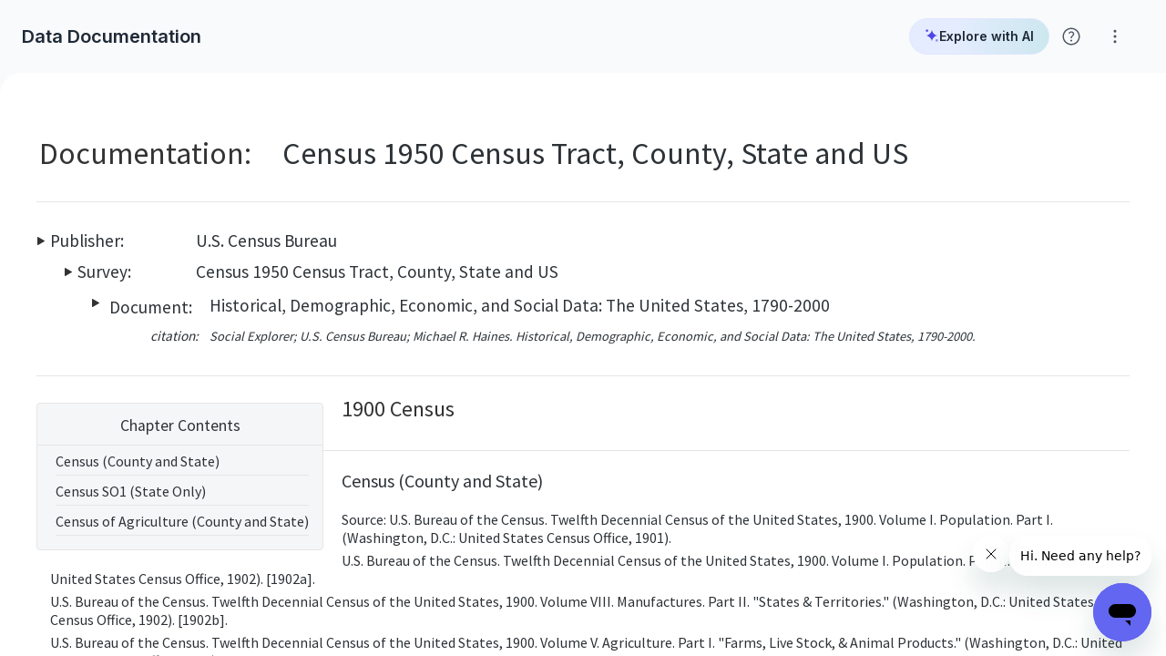

--- FILE ---
content_type: text/html; charset=utf-8
request_url: https://www.socialexplorer.com/data/C1950CompDS/documentation/bb52fc49-12e5-43f4-b854-803f3a5225b0
body_size: 13602
content:
<!DOCTYPE html>
<html lang="en">
<head>
  <meta charset="utf-8">
<meta http-equiv="X-UA-Compatible" content="IE=edge">
<meta name="description" content="Data Documentation - Complete List - Social Explorer; Historical, Demographic, Economic, and Social Data: The United States, 1790-2000; 1900 Census">
<meta name="application-name" content="Social Explorer"/>
<meta name="theme-color" content="#ffffff">
<meta name="HandheldFriendly" content="True">
<meta name="MobileOptimized" content="320">
<meta name="viewport" content="width=device-width, initial-scale=1.0, minimum-scale=1.0, maximum-scale=5.0">

<link rel="icon" href="https://websitecdn.socialexplorer.com/assets/favicon-c192cbef02b4b2498439e94eb2a354c28de956723e823ff5b807d5b043a33f19.svg" type="image/svg+xml">

<meta property="fb:app_id" content="146873318797099">
<meta property="og:url" content="https://www.socialexplorer.com/data/C1950CompDS/documentation/bb52fc49-12e5-43f4-b854-803f3a5225b0">
<meta property="og:type" content="website">
<meta property="og:title" content="1900 Census - Historical, Demographic, Economic, and Social Data: The United States, 1790-2000 - Social Explorer">
<meta property="og:image" content="https://static.socialexplorer.com/se_thumbnail.png">
<meta property="og:description" content="Data Documentation - Complete List - Social Explorer; Historical, Demographic, Economic, and Social Data: The United States, 1790-2000; 1900 Census">
<meta property="og:site_name" content="Social Explorer">

<meta name="referrer" content="no-referrer-when-downgrade">
  <script>
    dataLayer = [{
        'wasSignedIn': 'false',
        'userPlanStatus': 'Professional plan provided by Massachusetts Institute of Technology',
        'getUserPlanStatus': 'none',
        'userId': -1
    }];
</script>
    <script>
        /***********************************************************************************************
         Google Tag Manager code: production
         ***********************************************************************************************/
        document.addEventListener('turbolinks:load', function (event) {
            var url = event.data.url;
            dataLayer.push({
                'event': 'pageView',
                'virtualUrl': url
            });
        });
        (function (w, d, s, l, i) {
            w[l] = w[l] || [];
            w[l].push({
                'gtm.start': new Date().getTime(), event: 'gtm.js'
            });
            var f = d.getElementsByTagName(s)[0],
                j = d.createElement(s), dl = l != 'dataLayer' ? '&l=' + l : '';
            j.async = true;
            j.src =
                'https://www.googletagmanager.com/gtm.js?id=' + i + dl;
            f.parentNode.insertBefore(j, f);
        })(window, document, 'script', 'dataLayer', 'GTM-WD3BTPT');
    </script>

      <!-- Hotjar Tracking Code for production -->
    <script> (function (h, o, t, j, a, r) {
        h.hj = h.hj || function () {
                (h.hj.q = h.hj.q || []).push(arguments)
            };
        h._hjSettings = {hjid: 649159, hjsv: 6};
        a = o.getElementsByTagName('head')[0];
        r = o.createElement('script');
        r.async = 1;
        r.src = t + h._hjSettings.hjid + j + h._hjSettings.hjsv;
        a.appendChild(r);
    })(window, document, 'https://static.hotjar.com/c/hotjar-', '.js?sv='); </script>
  <script>
      window.hj=window.hj||function(){(hj.q=hj.q||[]).push(arguments)};
      hj('tagRecording', [
          'se-user-id: -1',
          'plan-status: Professional plan provided by Massachusetts Institute of Technology']);
  </script>

  <title>1900 Census - Historical, Demographic, Economic, and Social Data: The United States, 1790-2000 - Social Explorer</title>
  <link rel="stylesheet" media="all" href="https://websitecdn.socialexplorer.com/assets/application-8581cce3f0d27515c35778a91843ac81b251d69ba0de54732e6d3ce1c2302ba2.css" />
  <script src="https://websitecdn.socialexplorer.com/assets/application-b1bd04132b7128d8238a26dab1d5c720327ebf4d338fd9222d2f995ca16f36ef.js"></script>
  <script src="https://websitecdn.socialexplorer.com/packs/application-e051db96ab6841be147d.js" data-turbolinks-track="reload" async="async"></script>
  <link rel="stylesheet" href="https://fonts.googleapis.com/css?family=Source+Sans+Pro:400,600,700">
  <link rel="stylesheet" href="https://fonts.googleapis.com/icon?family=Material+Icons">
  <link rel="stylesheet" href="https://fonts.googleapis.com/css2?family=Inter:wght@400;600;700&display=swap">

  <script src="https://websitecdn.socialexplorer.com/assets/application_2016-1fb2e247f954e0fcc1623661219845c53414d0de5e66804913228ada165fe3a3.js"></script>
</head>
<div class="mobile-block">
  <div class="mobile-block__logo">
    <svg width="175px" height="24px" viewBox="0 0 175 24" version="1.1" xmlns="http://www.w3.org/2000/svg" xmlns:xlink="http://www.w3.org/1999/xlink">
  <g stroke="none" stroke-width="1" fill="none" fill-rule="evenodd">
    <g transform="translate(-52.000000, -26.000000)" fill-rule="nonzero">
      <g>
        <g transform="translate(52.000000, 26.000000)">
          <g>
            <circle fill="#97230E" cx="2.39455782" cy="2.39455782" r="2.39455782"></circle>
            <circle fill="#BC9500" cx="9.67032968" cy="2.39455782" r="2.39455782"></circle>
            <circle fill="#97230E" cx="2.39455782" cy="9.67032968" r="2.39455782"></circle>
            <circle fill="#631E0A" cx="9.67032968" cy="9.67032968" r="2.39455782"></circle>
            <circle fill="#BC9500" cx="16.9461015" cy="9.67032968" r="2.39455782"></circle>
            <path d="M12.0648875,16.9461015 C12.0648875,18.2354788 10.959707,19.3406593 9.67032968,19.3406593 C8.38095238,19.3406593 7.27577185,18.2354788 7.27577185,16.9461015 C7.27577185,15.6567242 8.38095238,14.5515436 9.67032968,14.5515436 C10.959707,14.5515436 12.0648875,15.6567242 12.0648875,16.9461015 Z" fill="#C75400"></path>
            <path d="M19.3406593,16.9461015 C19.3406593,18.2354788 18.2354788,19.3406593 16.9461015,19.3406593 C15.6567242,19.3406593 14.5515436,18.2354788 14.5515436,16.9461015 C14.5515436,15.6567242 15.6567242,14.5515436 16.9461015,14.5515436 C18.2354788,14.5515436 19.3406593,15.6567242 19.3406593,16.9461015 Z" fill="#C75400"></path>
          </g>
          <g transform="translate(24.000000, 0.923077)" fill="#2C2D30">
            <path d="M0.923076922,15.4375 C1.56923076,15.7115384 2.12307693,15.9855769 2.67692308,16.0769231 C3.23076923,16.2596153 3.69230769,16.3509616 4.15384615,16.3509616 C5.07692307,16.3509616 5.72307693,16.0769231 6.27692308,15.6201923 C6.83076923,15.1634615 7.10769231,14.5240385 7.10769231,13.7019231 C7.01538462,13.0625 6.64615385,12.5144231 6.18461539,11.9663462 C5.63076922,11.5096154 4.8,10.8701923 3.69230769,10.1394231 C3.13846154,9.77403847 2.67692308,9.5 2.21538462,9.13461538 C1.75384615,8.76923077 1.38461539,8.49519231 1.2,8.3125 C0.646153847,7.76442307 0.276923077,7.21634615 0.0923076922,6.48557693 C0.0923076922,6.30288462 -7.1e-15,5.9375 -7.1e-15,5.57211538 C-7.1e-15,4.20192307 0.553846153,3.19711539 1.56923076,2.46634615 C2.58461539,1.73557692 3.87692308,1.37019231 5.53846153,1.37019231 C6.73846154,1.37019231 8.03076923,1.55288462 9.23076922,1.91826923 L9.23076922,4.11057692 C8.4,3.65384615 7.47692308,3.47115385 6.46153847,3.47115385 C5.53846153,3.47115385 4.89230769,3.65384615 4.33846154,4.01923077 C3.78461538,4.38461538 3.50769231,5.02403846 3.50769231,5.75480769 C3.50769231,6.21153847 3.78461538,6.66826923 4.24615384,7.125 C4.43076923,7.30769231 4.8,7.58173077 5.26153846,7.85576924 C5.63076922,8.1298077 6.18461539,8.49519231 6.83076923,8.95192308 C8.12307692,9.86538462 9.04615384,10.5961539 9.60000001,11.2355769 C9.87692308,11.6009615 10.1538462,11.875 10.3384615,12.3317308 C10.5230769,12.6971154 10.6153846,13.1538462 10.6153846,13.5192308 C10.6153846,14.7067308 10.3384615,15.6201923 9.78461539,16.3509616 C9.23076922,17.0817307 8.49230769,17.6298076 7.56923077,17.9951924 C6.64615385,18.3605769 5.63076922,18.5432693 4.61538461,18.5432693 C3.13846154,18.5432693 1.93846155,18.2692308 1.01538462,17.8125 L0.923076922,15.4375 Z"></path>
            <path d="M12.3692308,11.6009615 C12.4615385,10.0480769 13.0153846,8.86057692 13.9384615,8.1298077 C14.8615384,7.39903846 16.0615385,7.03365385 17.5384615,7.03365385 C19.2,7.03365385 20.5846153,7.39903846 21.5076923,8.22115385 C22.4307692,9.04326923 22.8923077,10.5048077 22.8923077,12.6057692 L22.8923077,12.9711538 L22.8923077,13.4278846 C22.8923077,15.0721154 22.4307692,16.3509616 21.5076923,17.173077 C20.5846153,18.0865385 19.2923077,18.451923 17.6307692,18.451923 C16.4307693,18.451923 15.4153847,18.2692308 14.676923,17.9038461 C13.9384615,17.5384615 13.2923077,16.8990385 12.9230769,16.0769231 C12.4615385,15.2548077 12.2769231,14.25 12.2769231,12.9711538 C12.2769231,12.3317308 12.3692308,11.875 12.3692308,11.6009615 Z M15.5076924,12.6971154 C15.5076924,14.0673077 15.6923076,14.9807693 15.9692308,15.6201923 C16.2461539,16.2596153 16.8,16.5336538 17.6307692,16.5336538 L17.9076923,16.5336538 C18.6461538,16.4423077 19.1076923,16.0769231 19.3846155,15.4375 C19.6615384,14.7980769 19.7538461,13.8846154 19.7538461,12.6057692 L19.7538461,11.6009615 C19.7538461,11.4182692 19.6615384,11.1442308 19.6615384,10.9615385 C19.6615384,10.7788461 19.5692307,10.5048077 19.5692307,10.3221154 C19.476923,9.86538462 19.2,9.5 18.9230769,9.22596154 C18.6461538,8.95192308 18.1846154,8.76923077 17.6307692,8.76923077 C16.8,8.76923077 16.1538462,9.13461538 15.9692308,9.77403847 C15.7846153,10.1394231 15.6923076,10.5048077 15.6000001,10.9615385 C15.5076924,11.4182692 15.5076924,11.875 15.5076924,12.4230769 C15.5076924,12.5144231 15.5076924,12.6057692 15.5076924,12.6971154 Z"></path>
            <path d="M32.4,16.0769231 L32.4,18.0865385 C31.5692308,18.3605769 30.7384616,18.451923 29.8153845,18.451923 C27.8769231,18.451923 26.4923077,17.9038461 25.8461539,16.8076923 C25.4769231,16.2596153 25.1999999,15.6201923 25.0153847,14.9807693 C24.8307693,14.3413461 24.7384616,13.6105769 24.7384616,12.8798077 C24.7384616,12.4230769 24.7384616,11.875 24.8307693,11.4182692 C24.923077,10.9615385 25.0153847,10.5048077 25.1076922,10.0480769 C25.2923077,9.22596154 25.8461539,8.49519231 26.5846154,7.85576924 C27.3230769,7.21634615 28.4307692,6.94230769 29.9076923,6.94230769 C30.8307692,6.94230769 31.6615385,7.03365385 32.3076923,7.30769231 L32.3076923,9.40865384 C31.9384615,9.04326923 31.3846154,8.86057692 30.6461539,8.86057692 C29.8153845,8.86057692 29.2615385,9.04326923 28.8923076,9.5 C28.5230769,9.95673076 28.2461538,10.4134615 28.2461538,10.8701923 C28.1538461,11.2355769 28.0615384,11.5096154 28.0615384,11.7836538 C28.0615384,12.0576923 28.0615384,12.3317308 28.0615384,12.7884615 C28.0615384,13.2451923 28.1538461,13.7019231 28.2461538,14.1586539 C28.3384615,14.6153846 28.5230769,14.9807693 28.6153847,15.3461538 C28.8000001,15.7115384 29.076923,15.9855769 29.4461539,16.1682692 C29.8153845,16.3509616 30.2769231,16.4423077 30.8307692,16.4423077 C31.1076923,16.4423077 31.4769231,16.4423077 31.6615385,16.3509616 C31.8461538,16.3509616 32.1230769,16.2596153 32.4,16.0769231 Z"></path>
            <path d="M34.0615385,3.74519231 C34.0615385,3.37980769 34.2461539,3.01442308 34.7076923,2.74038462 C35.0769231,2.46634615 35.6307692,2.28365384 36.1846154,2.28365384 C36.7384615,2.28365384 37.2923078,2.46634615 37.6615384,2.74038462 C38.0307693,3.01442308 38.2153847,3.37980769 38.2153847,3.74519231 C38.2153847,4.11057692 38.0307693,4.38461538 37.6615384,4.65865385 C37.2923078,4.93269231 36.8307692,5.11538462 36.2769231,5.11538462 C35.6307692,5.11538462 35.0769231,5.02403846 34.7076923,4.75 C34.2461539,4.47596153 34.0615385,4.11057692 34.0615385,3.74519231 Z M37.7538461,7.125 L37.7538461,18.2692308 L34.6153846,18.2692308 L34.6153846,7.125 L37.7538461,7.125 Z"></path>
            <path d="M45.9692307,18.0865385 C45.4153846,18.3605769 44.8615385,18.451923 44.1230769,18.451923 C43.3846154,18.451923 42.6461539,18.2692308 42.0000001,17.8125 C41.3538461,17.4471154 40.8923077,16.8990385 40.6153846,16.2596153 C40.4307692,15.8028847 40.2461538,15.2548077 40.1538462,14.7067308 C40.0615385,14.1586539 39.9692308,13.4278846 39.9692308,12.6971154 C39.9692308,11.875 40.0615385,11.1442308 40.1538462,10.5048077 C40.2461538,9.86538462 40.4307692,9.31730769 40.7076923,8.86057692 C41.0769231,8.22115385 41.5384615,7.67307692 42.0923078,7.39903846 C42.6461539,7.125 43.2923077,6.94230769 43.9384616,6.94230769 C44.6769231,6.94230769 45.3230769,7.03365385 45.9692307,7.30769231 C46.6153847,7.58173077 46.9846153,7.94711538 47.076923,8.3125 L47.1692307,7.03365385 L50.3076923,7.03365385 L50.3076923,18.2692308 L47.076923,18.2692308 L47.076923,16.8990385 C46.9846153,17.3557692 46.5230769,17.8125 45.9692307,18.0865385 Z M43.6615385,9.86538462 C43.5692308,10.1394231 43.4769231,10.5961539 43.3846154,11.0528846 C43.2923077,11.6009615 43.2923077,12.1490385 43.2923077,12.8798077 C43.2923077,13.5192308 43.2923077,14.0673077 43.3846154,14.5240385 C43.4769231,14.9807693 43.5692308,15.3461538 43.7538462,15.6201923 C43.9384616,15.9855769 44.1230769,16.2596153 44.4,16.4423077 C44.6769231,16.625 45.0461538,16.7163462 45.4153846,16.7163462 C45.7846154,16.7163462 46.2461538,16.5336538 46.6153847,16.2596153 C46.9846153,15.8942308 47.2615385,15.5288462 47.2615385,14.9807693 C47.2615385,14.4326924 47.2615385,13.9759615 47.2615385,13.6105769 C47.2615385,13.2451923 47.3538462,12.8798077 47.3538462,12.6971154 C47.3538462,12.2403846 47.3538462,11.875 47.3538462,11.5096154 C47.3538462,11.1442308 47.2615385,10.7788461 47.1692307,10.3221154 C47.076923,9.86538462 46.8923076,9.5 46.5230769,9.31730769 C46.1538461,9.04326923 45.7846154,8.95192308 45.4153846,8.95192308 C44.5846154,8.86057692 44.0307692,9.22596154 43.6615385,9.86538462 Z"></path>
            <polygon points="56.5846154 0 56.5846154 18.2692308 53.4461539 18.2692308 53.4461539 0"></polygon>
            <polygon points="66.9230769 1.64423077 75.8769231 1.64423077 75.8769231 3.5625 70.1538462 3.5625 70.1538462 8.76923077 75.3230769 8.76923077 75.3230769 10.6875 70.1538462 10.6875 70.1538462 16.3509616 75.8769231 16.3509616 75.8769231 18.2692308 66.9230769 18.2692308"></polygon>
            <path d="M81.876923,15.8028847 C81.7846154,15.9855769 81.6,16.1682692 81.5076923,16.4423077 C81.3230769,16.625 81.1384615,16.8990385 80.9538461,17.173077 L80.2153846,18.2692308 L76.9846154,18.2692308 L81.2307692,12.3317308 L76.9846154,7.125 L80.6769231,7.125 L83.076923,10.9615385 C83.3538462,10.4134615 83.6307693,9.77403847 84,9.13461538 C84.3692308,8.49519231 84.7384615,7.85576924 85.2,7.125 L88.4307693,7.125 L84.6461539,12.3317308 L89.3538462,18.2692308 L85.5692308,18.2692308 L84.3692308,16.625 L83.6307693,15.5288462 C83.3538462,15.0721154 83.076923,14.6153846 82.7999999,14.25 C82.7999999,14.4326924 82.6153847,14.7067308 82.3384615,15.0721154 C82.2461538,15.2548077 82.0615384,15.5288462 81.876923,15.8028847 Z"></path>
            <path d="M97.4769231,6.94230769 C98.2153846,6.94230769 98.9538461,7.125 99.6,7.49038461 C100.246154,7.85576924 100.707692,8.40384616 100.892308,9.04326923 C101.261538,10.1394231 101.446154,11.4182692 101.446154,12.6971154 C101.446154,14.1586539 101.261538,15.4375 100.892308,16.3509616 C100.707692,16.9903846 100.246154,17.5384615 99.5076923,17.8125 C98.8615385,18.1778846 98.2153846,18.3605769 97.3846154,18.3605769 C96.7384616,18.3605769 96.276923,18.2692308 95.8153847,18.1778846 C95.0769231,17.9951924 94.6153846,17.5384615 94.2461538,16.8990385 L94.2461538,22.7451923 L91.1076923,22.7451923 L91.1076923,7.125 L94.2461538,7.125 L94.2461538,8.3125 C94.6153846,7.76442307 95.0769231,7.30769231 95.7230769,7.125 C96.0923076,6.94230769 96.5538462,6.94230769 97.1076923,6.94230769 L97.4769231,6.94230769 Z M96.276923,8.86057692 C95.6307692,8.86057692 95.1692307,9.04326923 94.8923077,9.40865384 C94.6153846,9.77403847 94.4307692,10.1394231 94.3384615,10.5048077 C94.3384615,10.8701923 94.2461538,11.1442308 94.2461538,11.6009615 C94.2461538,12.0576923 94.1538461,12.3317308 94.1538461,12.6057692 C94.1538461,13.8846154 94.2461538,14.889423 94.5230769,15.6201923 C94.8,16.3509616 95.3538461,16.625 96.0923076,16.625 C96.923077,16.625 97.4769231,16.3509616 97.7538462,15.7115384 C98.0307692,15.0721154 98.1230769,14.1586539 98.1230769,12.9711538 L98.1230769,12.6057692 C98.1230769,11.875 98.0307692,11.2355769 97.9384615,10.6875 C97.8461539,10.1394231 97.6615385,9.6826923 97.3846154,9.31730769 C97.2923077,9.04326923 96.8307693,8.86057692 96.276923,8.86057692 Z"></path>
            <polygon points="107.076923 0 107.076923 18.2692308 103.938462 18.2692308 103.938462 0"></polygon>
            <path d="M109.569231,11.6009615 C109.661538,10.0480769 110.215385,8.86057692 111.138462,8.1298077 C112.061539,7.39903846 113.261538,7.03365385 114.738462,7.03365385 C116.4,7.03365385 117.692308,7.39903846 118.707692,8.22115385 C119.630769,9.04326923 120.092308,10.5048077 120.092308,12.6057692 L120.092308,12.9711538 L120.092308,13.4278846 C120.092308,15.0721154 119.630769,16.3509616 118.707692,17.173077 C117.784615,18.0865385 116.492308,18.451923 114.830769,18.451923 C113.630769,18.451923 112.615385,18.2692308 111.876923,17.9038461 C111.138462,17.5384615 110.492308,16.8990385 110.123077,16.0769231 C109.661538,15.2548077 109.476923,14.25 109.476923,12.9711538 C109.569231,12.3317308 109.569231,11.875 109.569231,11.6009615 Z M112.707692,12.6971154 C112.707692,14.0673077 112.892308,14.9807693 113.169231,15.6201923 C113.446154,16.2596153 114,16.5336538 114.830769,16.5336538 L115.107692,16.5336538 C115.846154,16.4423077 116.307692,16.0769231 116.584615,15.4375 C116.861538,14.7980769 116.953846,13.8846154 116.953846,12.6057692 L116.953846,11.6009615 C116.953846,11.4182692 116.861538,11.1442308 116.861538,10.9615385 C116.861538,10.7788461 116.769231,10.5048077 116.769231,10.3221154 C116.676923,9.86538462 116.4,9.5 116.123077,9.22596154 C115.846154,8.95192308 115.384615,8.76923077 114.830769,8.76923077 C114,8.76923077 113.353846,9.13461538 113.169231,9.77403847 C112.984615,10.1394231 112.892308,10.5048077 112.8,10.9615385 C112.707692,11.4182692 112.707692,11.875 112.707692,12.4230769 C112.707692,12.5144231 112.707692,12.6057692 112.707692,12.6971154 Z"></path>
            <path d="M122.676923,18.2692308 L122.676923,7.125 L125.815385,7.125 L125.723077,8.49519231 L125.815385,8.49519231 C126.553846,7.49038461 127.753846,6.94230769 129.415385,6.94230769 L129.415385,9.04326923 C128.030769,9.04326923 127.107692,9.22596154 126.553846,9.59134615 C126,9.95673076 125.723077,10.5048077 125.723077,11.2355769 L125.723077,18.2692308 C125.815385,18.2692308 122.676923,18.2692308 122.676923,18.2692308 Z"></path>
            <path d="M134.307692,13.1538462 C134.307692,15.5288462 134.953846,16.625 136.338462,16.625 C136.892308,16.625 137.353846,16.4423077 137.723077,16.0769231 C138.092308,15.7115384 138.276923,15.1634615 138.276923,14.5240385 L141.230769,14.5240385 C141.230769,15.4375 140.953846,16.2596153 140.492308,16.8076923 C140.030769,17.4471154 139.384615,17.8125 138.738461,18.0865385 C138.369231,18.1778846 138,18.2692308 137.538462,18.3605769 C137.169231,18.451923 136.707692,18.451923 136.246154,18.451923 C135.230769,18.451923 134.4,18.2692308 133.661539,17.9951924 C133.292308,17.8125 133.015385,17.6298076 132.738462,17.3557692 C132.461538,17.0817307 132.184615,16.8076923 131.907692,16.4423077 C131.630769,16.0769231 131.446154,15.7115384 131.353846,15.3461538 C131.261538,14.9807693 131.169231,14.5240385 131.169231,14.0673077 L131.169231,13.7019231 C131.169231,13.3365385 131.169231,13.0625 131.076923,12.7884615 C131.076923,10.8701923 131.538462,9.40865384 132.369231,8.49519231 C133.2,7.49038461 134.492308,7.03365385 136.153846,7.03365385 C137.630769,7.03365385 138.738461,7.30769231 139.476923,7.94711538 C140.215385,8.49519231 140.676923,9.31730769 140.953846,10.2307692 C141.138462,11.0528846 141.323077,12.0576923 141.323077,13.2451923 L134.307692,13.1538462 Z M134.307692,11.6923077 L138,11.6923077 C138,9.86538462 137.353846,8.86057692 136.153846,8.86057692 C135.6,8.86057692 135.138462,9.04326923 134.769231,9.40865384 C134.492308,9.86538462 134.307692,10.5961539 134.307692,11.6923077 Z"></path>
            <path d="M143.815385,18.2692308 L143.815385,7.125 L146.953846,7.125 L146.861539,8.49519231 L146.953846,8.49519231 C147.692307,7.49038461 148.892307,6.94230769 150.553845,6.94230769 L150.553845,9.04326923 C149.169231,9.04326923 148.246154,9.22596154 147.692307,9.59134615 C147.138461,9.95673076 146.861539,10.5048077 146.861539,11.2355769 L146.861539,18.2692308 C146.953846,18.2692308 143.815385,18.2692308 143.815385,18.2692308 Z"></path>
          </g>
        </g>
      </g>
    </g>
  </g>
</svg>

  </div>
  <div class="mobile-block__divider"></div>
  <span class="mobile-block__text">
    Social Explorer application is not quite ready for this screen size.
  </span>
  <span class="mobile-block__text">
    Please head to your nearest desktop or tablet device.
  </span>
  <a class="button-raised mobile-block__button" href="/home">
    Visit Homepage
  </a>
</div>
<body data-controller="modal accessibility" id="dashboard" class="">
  <!-- Google Tag Manager (noscript) -->
  <noscript>
    <iframe
      src="https://www.googletagmanager.com/ns.html?id=GTM-WD3BTPT"
      height="0"
      width="0"
      style="display:none;visibility:hidden">
    </iframe>
  </noscript>
  <!-- End Google Tag Manager (noscript) -->



<script id="ze-snippet" src="https://static.zdassets.com/ekr/snippet.js?key=9f109cba-c655-44ae-8ea9-a17690abfbe0"></script>


<div data-target="modal.modalHolder" class="modal-holder" aria-modal="true" role="dialog">
  <div class="modal-holder__background" data-target="modal.modalBackground" aria-hidden="true" data-action="click->modal#clickAwayClose"></div>
  <div class="modal-holder__dialog modal-holder__dialog--top" data-target="modal.modalDialog" role="document">
    
  </div>
</div>

<div class="dashboard-container">

  <div class="dashboard-main">
    <header class="application-header" data-controller="session" data-session-accounts-url="https://datahub.socialexplorer.com/account">
  <div class="application-header__container">
    <span><span>Data Documentation</span></span>
      <div class="header-popup-icons">
  <div class="ai-chatbot-container__main">
  <div class="ai-chatbot-container__header">
    <a href="https://chatbot.socialexplorer.com"
       target="_blank"
       rel="noopener noreferrer"
       class="ai-chatbot-container__assistant-link text text-s text-semibold text-Gray-800">
      <svg class="ai-chatbot-container__link-icon" xmlns="http://www.w3.org/2000/svg" width="24" height="24" viewBox="0 0 24 24" fill="none">
        <path d="M4 2.19043C4.99949 2.19043 5.80957 3.00051 5.80957 4C5.80957 4.99949 4.99949 5.80957 4 5.80957C3.00051 5.80957 2.19043 4.99949 2.19043 4C2.19043 3.00051 3.00051 2.19043 4 2.19043Z" fill="#4F46E5" stroke="#4F46E5" stroke-width="0.380544"/>
        <path d="M22 20C22 21.0769 21.0769 22 20 22C18.9231 22 18 21.0769 18 20C18 18.9231 18.9231 18 20 18C21.0769 18 22 18.9231 22 20Z" fill="#818CF8"/>
        <path d="M12 2C12 7.91304 5.47826 12 2.43478 12H2C5.04348 12 12 16.087 12 22C12 18.9565 15.0435 12 22 12C15.0435 12 12 5.04348 12 2Z" fill="#4F46E5"/>
      </svg>
      Explore with AI
    </a>
  </div>
</div>

  <div class="help-wrapper-button"
     data-controller="popup"
     data-target="popup.anchor"
     data-popup-skip-focusing-children-on-open="false">
<button
    id="help-button"
    title="Click for help with Social Explorer"
    aria-label="Click for help with Social Explorer"
    aria-haspopup="true"
    aria-expanded="false"
    aria-controls="help-popup"
    class="help-button"
    data-action="click->popup#toggleVisibility"
  >
    <img src="https://websitecdn.socialexplorer.com/assets/help-088dce660c01eae3b5f00d504c399e5e97dd630123cf810d17cdb21e96c45d52.svg" alt="Help"/>
  </button>

  <div class="popup help-popup"
       id="help-popup"
       role="menu"
       aria-expanded="false"
       aria-labelledby="help-button"
       data-target="popup.popup">

    <div class="help-popup__items">
      <a role="menuitem"
         tabindex="-1"
         class="help-popup-list-item text text-sm text-regular text-Gray-800"
         target="_blank"
         rel="noopener noreferrer"
         href="/help">
        <img src="https://websitecdn.socialexplorer.com/assets/header/help_center-2ec946b21b204ffa0ea5b80dfe914440a5b4151c501e9770e06f0949479d8fa4.svg" alt="" class="popup-list-item__icon" />
        Help Center
      </a>
      <a role="menuitem"
         tabindex="-1"
         class="help-popup-list-item text text-sm text-regular text-Gray-800"
         target="_blank"
         rel="noopener noreferrer"
         href="https://socialexplorer.libguides.com/socialexplorer">
        <img src="https://websitecdn.socialexplorer.com/assets/header/menu_book-2fc45730724124c2388b03a22fbc5edc805fc3084e7f2ecf3b9e435232ae9978.svg" alt="" class="popup-list-item__icon" />
        LibGuides
      </a>
      <div class="popup-list__divider" role="separator"></div>
      <a role="menuitem"
         tabindex="-1"
         class="help-popup-list-item text text-sm text-regular text-Gray-800"
         href="#"
         data-action="click->modal#showFromTemplate"
         data-modal-template-id="feedback-modal">
        <img src="https://websitecdn.socialexplorer.com/assets/header/feedback-5a3556e4319d900b2313ae3318f32b1163ef41eec7c8551dff640c3722802a0a.svg" alt="" class="popup-list-item__icon" />
        Feedback
      </a>
    </div>
  </div>
</div>

  <div class="help-wrapper-button"
     data-controller="popup"
     data-target="popup.anchor"
     data-popup-skip-focusing-children-on-open="false">
<button
    id="more-button"
    title="Click for help with Social Explorer"
    aria-label="Click for help with Social Explorer"
    aria-haspopup="true"
    aria-expanded="false"
    aria-controls="more-popup"
    class="help-button"
    data-action="click->popup#toggleVisibility"
  >
    <img src="https://websitecdn.socialexplorer.com/assets/projects/more-vert-6822e433f18385a3727cca2a6997d36cca8272e3e01081267f590e7ed4710a40.svg" alt="Help"/>
  </button>

  <div class="popup help-popup"
       id="more-popup"
       role="menu"
       aria-expanded="false"
       aria-labelledby="help-button-2"
       data-target="popup.popup">
    <div class="help-popup__items">
      <a role="menuitem"
         tabindex="-1"
         class="help-popup-list-item text text-sm text-regular text-Gray-800"
         href="/privacy-policy"
         target="_blank">
        <img src="https://websitecdn.socialexplorer.com/assets/header/shield-person-6b6f52575c0a0f99cb1ec298465aa38f8454874e9dc19f27e4c7641502ea96bc.svg" alt="" class="popup-list-item__icon" />
        Privacy and Legal
        <img src="https://websitecdn.socialexplorer.com/assets/header/open_in_new-73d72e6c93f06b02cb69717ffbc5b487aac47f8363833dccdafb8d4fed09f96f.svg" alt="" class="popup-list-item__icon popup-list-item__icon--right" />
      </a>

      <a role="menuitem"
         tabindex="-1"
         class="help-popup-list-item text text-sm text-regular text-Gray-800"
         target="_blank"
         rel="noopener noreferrer"
         href="/508-compliance">
        <img src="https://websitecdn.socialexplorer.com/assets/header/select_check_box-fabfa53240d8e2fed7985e2e1db16a14dcdc24ce6bdb59a7ce9ffa68780d2d98.svg" alt="" class="popup-list-item__icon" />
        508 Compliance
        <img src="https://websitecdn.socialexplorer.com/assets/header/open_in_new-73d72e6c93f06b02cb69717ffbc5b487aac47f8363833dccdafb8d4fed09f96f.svg" alt="" class="popup-list-item__icon popup-list-item__icon--right" />
      </a>

      <div class="popup-list__divider" role="separator"></div>

      <a role="menuitem"
         tabindex="-1"
         class="help-popup-list-item text text-sm text-regular text-Gray-800"
         href="/home"
         target="_blank"
         rel="noopener noreferrer">
        <img src="https://websitecdn.socialexplorer.com/assets/header/language-ddb646812ee40f28ad2e325862bae167880376ff10b4a1c1632ab7d9a218a967.svg" alt="" class="popup-list-item__icon" />
        Website
        <img src="https://websitecdn.socialexplorer.com/assets/header/open_in_new-73d72e6c93f06b02cb69717ffbc5b487aac47f8363833dccdafb8d4fed09f96f.svg" alt="" class="popup-list-item__icon popup-list-item__icon--right" />
      </a>


    </div>
  </div>
</div>

</div>


  </div>
</header>

    <div class="dashboard-content">
      <div class="dashboard-content__main">
        
<div class="metadata-content">
    
            
                    <!-- Nav crumbs -->
                    <div class="ReportSurveyTitleAndCrumbs">

                        <div class="ReportSurveyTitleDiv">
                            <div style="margin-bottom: 5px;">
                                <table border="0">
                                    <tr>
                                        <td valign="top"><span class="ReportSurveyStepTitle">Documentation:</span></td>
                                        <td><span class="ReportSurveyTitle">Census 1950 Census Tract, County, State and US</span></td>
                                    </tr>
                                </table>
                            </div>
                        </div>

                        <div class="ReportSurveyCrumbsDiv HideFromPrintMedia">
                            <span class="ReportSurveyYouAreHere">you are here:</span>
                        
                            <span>
                                <span class="ReportSurveyStepName"><a href="/data/documentation/">choose a survey</a></span>     <span class="ReportSurveyStepName"><a href="/data/C1950CompDS/documentation/">survey</a></span>         <span class="ReportSurveyStepName"><a href="/data/C1950CompDS/documentation/ada0ecd5-4121-4158-969c-d5185ea3fe6c?TOC=true">document</a></span>         <span class="ReportSurveyCurrentStep">chapter</span>
                        </span>
                    </div>
                </div>
                    <div class="DB_Container">

                        <!-- General information: -->
                        <!-- ========================================================================================-->
                        
                            <div class="DB_Info_PublisherContainer">
<span class="MB_Info_PositionItemTitle">Publisher:</span> 
                                <span class="DB_Info_PublisherContent">U.S. Census Bureau</span>
                            </div>
                        
                        <div class="DB_Info_SurveyContainer">
<span class="MB_Info_PositionItemTitle">Survey:</span>
                            <span class="DB_Info_SurveyContent"><a href="/data/C1950CompDS/documentation/">Census 1950 Census Tract, County, State and US</a></span>
                        </div>
                    
                        <div class="DB_Info_DocumentContainer">
                            <table>
                                <tr>
                                    <td valign="top"><span class="MB_Info_PositionItemTitle DB_Info_DocumentTitle">Document:</span></td>
                                    <td valign="top"><span class="DB_Info_DocumentContent"><a href="/data/C1950CompDS/documentation/ada0ecd5-4121-4158-969c-d5185ea3fe6c?TOC=true">Historical, Demographic, Economic, and Social Data: The United States, 1790-2000</a></span></td>
                                </tr>
                                <tr>
                                    <td valign="top"><span class="DB_Info_CitationTitle">citation:</span></td>
                                    <td valign="top"><div class="DB_Info_CitationContent"><span>Social Explorer; U.S. Census Bureau; Michael R. Haines. Historical, Demographic, Economic, and Social Data: The United States, 1790-2000.</span></div></td>
                                </tr>
                            </table>
                        </div>
                    
                        <!-- Documentation: -->
                        <!-- ====================================================================================== -->
                        <div class="DB_SurveyDocument">        
                            <div class="DB_SurveyDocumentContent">
<!--Start of Chapter TOC --><div class="DocSecChapterTocDiv">
<div class="DocSecChapterTocTitle">Chapter Contents</div>
<div>
<div class="TOC_Container">
<a class="TOC_LeafAnchor" href="#b840f19b-629c-4157-be68-f9519d47ee08">Census (County and State)</a><div id="TOC_b840f19b-629c-4157-be68-f9519d47ee08" class="TOC_SectionTitle" style=""></div>
</div>
<div class="TOC_Container">
<a class="TOC_LeafAnchor" href="#c136505b-208d-47ab-8e29-766db8cbc68e">Census SO1 (State Only)</a><div id="TOC_c136505b-208d-47ab-8e29-766db8cbc68e" class="TOC_SectionTitle" style=""></div>
</div>
<div class="TOC_Container">
<a class="TOC_LeafAnchor" href="#bb52fc49-12e5-43f4-b854-803f3a5225b0">Census of Agriculture (County and State)</a><div id="TOC_bb52fc49-12e5-43f4-b854-803f3a5225b0" class="TOC_SectionTitle" style=""></div>
</div>
</div>
</div>
<!--End of Chapter TOC -->
<div class="DocSecContainer DocSecContainer_title2">
<div class="DocSecTitle_title2 DocSectionTitle">
<div class="DocumentTitleForChapterSection">Historical, Demographic, Economic, and Social Data: The United States, 1790-2000</div>
<div class="DocSecTitleDiv">
<a name="f729b548-cabb-4ece-868b-bfc99d6a260d"></a>1900 Census</div>
</div>
<div class="DocSecContent_title2 DocSecContent"></div>
<div class="DocSecContainer DocSecContainer_title3">
<div class="DocSecTitle_title3 DocSectionTitle"><div class="DocSecTitleDiv">
<a name="b840f19b-629c-4157-be68-f9519d47ee08"></a>Census (County and State)</div></div>
<div class="DocSecContent_title3 DocSecContent">Source: U.S. Bureau of the Census. Twelfth Decennial Census of the United States, 1900. Volume I. Population. Part I. (Washington, D.C.: United States Census Office, 1901).<br> U.S. Bureau of the Census. Twelfth Decennial Census of the United States, 1900. Volume I. Population. Part II. (Washington, D.C.: United States Census Office, 1902). [1902a].<br> U.S. Bureau of the Census. Twelfth Decennial Census of the United States, 1900. Volume VIII. Manufactures. Part II. "States &amp; Territories." (Washington, D.C.: United States Census Office, 1902). [1902b].<br> U.S. Bureau of the Census. Twelfth Decennial Census of the United States, 1900. Volume V. Agriculture. Part I. "Farms, Live Stock, &amp; Animal Products." (Washington, D.C.: United States Census Office, 1902). [1902c].<br> U.S. Bureau of the Census. Twelfth Decennial Census of the United States, 1900. Abstract of the Twelfth Census of the United States, 1900. Third edition. (Washington, D.C.: United States Census Office, 1904). [1904a].<br> U.S. Bureau of the Census. Original Worksheets of the Urban Population Prepared for the 1930 Federal Census. (n.d.).<br> <br> Variable 4: U.S. Bureau of the Census [1901], Table 4.<br> Variables 5-7: U.S. Bureau of the Census [n.d.].<br> Variables 8-21: U.S. Bureau of the Census [1901], Table 22.<br> Variables 22-36: U.S. Bureau of the Census [1901], Table 92.<br> Variables 37-48: U.S. Bureau of the Census [1902a], Table 26.<br> Variables 49-53: U.S. Bureau of the Census [1902a], Table 84.<br> Variables 54-58: U.S. Bureau of the Census [1902a], Table 103.<br> Variables 59-106: U.S. Bureau of the Census [1901], Table 34.<br> Variables 107-132: U.S. Bureau of the Census [1902b], Table 6.<br> Variables 133-158: U.S. Bureau of the Census [1902c], Table 10.<br> Variables 159-168: U.S. Bureau of the Census [1902c], Table 19.<br> Variable 169: U.S. Bureau of the Census [1904a], Table 92.<br> Variables 170-182: U.S. Bureau of the Census [1902a], Table 106.<br> Variables 183-187: Calculated from other variables.<br> <br> </div>
</div>
<div class="DocSecContainer DocSecContainer_title3">
<div class="DocSecTitle_title3 DocSectionTitle"><div class="DocSecTitleDiv">
<a name="c136505b-208d-47ab-8e29-766db8cbc68e"></a>Census SO1 (State Only)<div class="DocSecTitleBackToTopLink"><a href="#page_top">back to top</a></div>
</div></div>
<div class="DocSecContent_title3 DocSecContent">Source: U.S. Bureau of the Census. Twelfth Decennial Census of the United States, 1900. Special Reports. Occupations. (Washington, D.C.: United States Census Office, 1904). [1904b]. Variables 3-16: U.S. Bureau of the Census [1904b], Table 31.<br> <br> <br> </div>
</div>
<div class="DocSecContainer DocSecContainer_title3">
<div class="DocSecTitle_title3 DocSectionTitle"><div class="DocSecTitleDiv">
<a name="bb52fc49-12e5-43f4-b854-803f3a5225b0"></a>Census of Agriculture (County and State)<div class="DocSecTitleBackToTopLink"><a href="#page_top">back to top</a></div>
</div></div>
<div class="DocSecContent_title3 DocSecContent">Source: U.S. Bureau of the Census. Twelfth Decennial Census of the United States, 1900. Volume I. Population of States and Territories. Part I. (Washington, D.C.: United States Census Office, 1901).<br> U.S. Bureau of the Census. Twelfth Decennial Census of the United States, 1900. Volume II. Population of States and Territories. Part II. (Washington, D.C.: United States Census Office, 1902). [1902a].<br> U.S. Bureau of the Census. Twelfth Decennial Census of the United States, 1900. Volume V. Agriculture. Part I. Farms, Live Stock, &amp; Animal Products. (Washington, D.C.: United States Census Office, 1902). [1902b].<br> U.S. Bureau of the Census. Twelfth Decennial Census of the United States, 1900. Volume V. Agriculture. Part II. Crops &amp; Irrigation. (Washington, D.C.: United States Census Office, 1902). [1902c].<br> U.S. Bureau of the Census. Twelfth Decennial Census of the United States, 1900. Abstract of the Twelfth Census of the United States, 1900. Third edition. (Washington, D.C.: United States Census Office, 1904).<br> <br> Variable 4: U.S. Bureau of the Census [1901], Table 4.<br> Variables 5-33: U.S. Bureau of the Census [1902b], Table 10.<br> Variables 34-45: U.S. Bureau of the Census [1902b], Table 19.<br> Variable 46: U.S. Bureau of the Census [1904], Table 92.<br> Variables 47-70: U.S. Bureau of the Census [1902b], Table 35.<br> Variables 71-95: U.S. Bureau of the Census [1902b], Table 40.<br> Variables 96-105: U.S. Bureau of the Census [1902b], Table 44.<br> Variables 106-116: U.S. Bureau of the Census [1902b], Table 47.<br> Variables 117-120: U.S. Bureau of the Census [1902b], Table 49.<br> Variables 121-132: U.S. Bureau of the Census [1902c], Section I, Table 55.<br> Variables 133-134: U.S. Bureau of the Census [1902c], Section I, Table 56.<br> Variables 135-136: U.S. Bureau of the Census [1902c], Section I, Table 57.<br> Variables 137-151: U.S. Bureau of the Census [1902c], Section II, Table 10.<br> Variables 152-153: U.S. Bureau of the Census [1902c], Section II, Table 12.<br> Variables 154-164: U.S. Bureau of the Census [1902c], Section III, Table 22.<br> Variables 165-176: U.S. Bureau of the Census [1902c], Section IV, Table 10.<br> Variables 177-179: U.S. Bureau of the Census [1902c], Section IV, Table 11.<br> Variables 180-181: U.S. Bureau of the Census [1902c], Section IV, Table 14.<br> Variables 182-192: U.S. Bureau of the Census [1902c], Section V, Table 15.<br> Variables 193-203: U.S. Bureau of the Census [1902c], Section VI, Table 10.<br> Variables 204-205: U.S. Bureau of the Census [1902c], Section VI, Table 11.<br> Variables 206-228: U.S. Bureau of the Census [1902c], Section VII, Table 2.<br> Variables 229-230: U.S. Bureau of the Census [1902c], Section VI, Table 12.<br> Variables 231-233: U.S. Bureau of the Census [1902c], Section VI, Table 13.<br> Variables 234-235: U.S. Bureau of the Census [1902c], Section VI, Table 14.<br> Variables 236-238: U.S. Bureau of the Census [1902c], Section VI, Table 15.<br> Variables 239-240: U.S. Bureau of the Census [1902c], Section VI, Table 16.<br> Variables 241-265: U.S. Bureau of the Census [1902c], Section VII, Table 4.<br> Variables 266-280: U.S. Bureau of the Census [1902c], Section VII, Table 6.<br> Variables 281-291: U.S. Bureau of the Census [1902c], Section VII, Table 7.<br> Variables 292-294: U.S. Bureau of the Census [1902c], Section VIII, Table 4.<br> Variables 295-296: U.S. Bureau of the Census [1902c], Section VIII, Table 5.<br> Variables 297-310: U.S. Bureau of the Census [1902c], Section IX.<br> Variables 311-316: U.S. Bureau of the Census [1902a], Table 106.<br> <br> </div>
</div>
</div>
<div class="DB_PrevNextChapterLinkDiv">
<a href="/data/C1950CompDS/documentation/ada0ecd5-4121-4158-969c-d5185ea3fe6c?TOC=true">‹Table of Contents›</a>
</div>
</div>        
                        </div>
                
                    </div> <!-- end of DB_Container -->
                
                
</div>
      </div>
    </div>
  </div>
</div>

<script>
    /**
     The purpose of this javascript is to redirect user to ezproxy landing page if url domain does not match our website!
     EZ-Proxy basically rewrites URLs on HTML pages to point back at the proxy, but we can detect that on the client side
     and once we detect that our URL is not the one we expect (*.socialexplorer.com) but is instead something like
     'https://www.socialexplorer.com.ezproxy.utexas.edu' then we forward the user to our ez-proxy handling page which is
     https://www.socialexplorer.com.ezproxy.utexas.edu/ezproxy
     */

    function strEndsWith(str, suffix) {
        return str.indexOf(suffix, str.length - suffix.length) !== -1;
    }

    function checkIsIPV4(entry) {
        var blocks = entry.split(".");
        if (blocks.length === 4) {
            return blocks.every(function (block) {
                return parseInt(block, 10) >= 0 && parseInt(block, 10) <= 255;
            });
        }
        return false;
    }

    //note we break up socialexplorer.com into pieces so that the dumb ezproxy does not replace it with their hostname!
    var location_hostname = location.hostname.toString().toLowerCase();
    var a = 'soc', b = 'ial', c = 'exp', d = 'lor', e = 'er.', f = 'com';
    if (!strEndsWith(location_hostname, a + b + c + d + e + f)
        && location_hostname != 'localhost'
        && location_hostname != '127.0.0.1'
        && !strEndsWith(location_hostname, 'ng' + 'rok.' + 'io')
        && (location_hostname.indexOf('10.0.1.') == -1)
        && !strEndsWith(location_hostname, '.amazo' + 'naws' + '.com') //for testing local machine via network... PRIME IP starts with 10.0.1
        && !checkIsIPV4(location_hostname)) {
        //note: ezproxy will replace the following URL with the proxied version. This is what we want because we need the
        //ezproxy page to get the IP address of the proxy and then redirect out of ezproxy...
        window.location.href = '/ezproxy';
    }
</script>
<template
  data-target="modal.dialogTemplate"
  data-modal-template-id="feedback-modal"
>
  <div class="modal project-modal feedback-modal">
    <button class="modal__close button-icon" data-action="modal#close" data-redirect-to="">
      <i class="material-icons">close</i>
    </button>
    <h3 class="feedback-modal-title">Send Feedback</h3>
    <form id="feedback-form" class="feedback-form" data-controller="feedback-email" action="/maps_api/send_feedback" accept-charset="UTF-8" method="post"><input name="utf8" type="hidden" value="&#x2713;" /><input type="hidden" name="authenticity_token" value="gpYG_aMmQECarwfG8U3lSk4Fl0NXRdl1rmY4LIZVAhqbyhV7Y89mmfflKbqbZmYEBkIO4x9aVpOJ1KpMzF4ivw" />
      <input type="hidden" name="redirect_to" id="redirect_to" />
      <div class="feedback-modal__item">
        <div class="feedback-modal__item-notification hidden" data-target="feedback-email.emailNotification">
          Invalid email
        </div>
        <input type="text" name="feedbackEmail" id="feedbackEmail" placeholder="E-mail" class="material-input feedback-modal__text-input" data-target="feedback-email.emailField" data-action="keyup-&gt;feedback-email#doValidateEmail" required="required" />
      </div>
      <div class="feedback-modal__item">
        <textarea name="feedbackText" id="feedbackText" placeholder="Describe your issue or share your ideas" class="material-textarea feedback-modal__text-area" required="required">
</textarea>
      </div>
      <p class="feedback-modal__text body-3">Help us improve the experience for you and the rest of our users. While
        we can’t respond to most entries, we take your feedback seriously and will use it to continuously make our
        service better. </p>
      <div class="feedback-modal__buttons">
        <button name="button" type="submit" id="feedback-form-cancel" class="button-flat button-flat--light" data-disable="true" data-action="click-&gt;modal#close">Cancel</button>
        <button name="button" type="submit" id="feedback-form-send" class="button-flat" data-disable-with="Sending..." data-target="feedback-email.submitButton">Send</button>
      </div>
</form>  </div>
</template>


</body>
</html>


--- FILE ---
content_type: text/css
request_url: https://websitecdn.socialexplorer.com/assets/application-8581cce3f0d27515c35778a91843ac81b251d69ba0de54732e6d3ce1c2302ba2.css
body_size: 28614
content:
.divider{height:24px;width:1px;border-left:1px solid rgba(0,0,0,0.05);margin-left:16px;margin-right:16px}.divider__light{border-left:1px solid rgba(255,255,255,0.12)}button{margin:0;padding:0;border:none;font:inherit;color:inherit;background:transparent}.button-void,.button-raised,.button-action,.button-flat,.button-icon{cursor:pointer;display:inline-flex;align-items:center;justify-content:center;flex-shrink:0;padding:0 16px;height:42px;border:none;border-radius:3px;-webkit-user-select:none;-moz-user-select:none;-ms-user-select:none;user-select:none;font-family:"Source Sans Pro",sans-serif;font-size:16px;font-weight:600;text-decoration:none;white-space:nowrap;transition:background-color 0.2s cubic-bezier(0.4, 0, 0.2, 1),color 0.2s cubic-bezier(0.4, 0, 0.2, 1)}.button span{text-transform:uppercase;color:#4F46E5;font-size:15px;font-weight:600;line-height:21px;text-align:center}.button-void{background:transparent;height:40px;color:#4F46E5;border:1px solid #4FB3BF;border-radius:2px}.button-void:hover:not(disabled):not(.button-raised--disabled),.button-void:focus:not(disabled):not(.button-raised--disabled){background-color:#4F46E5;color:#fff}.button-void.button-void--disabled{pointer-events:none;border:1px solid rgba(0,0,0,0.36);color:rgba(0,0,0,0.36);background-color:rgba(79,79,79,0.26)}.button-void--dark{background:#4F46E5;color:#fff}.button-void--dark:hover:not(disabled):not(.button-raised--disabled),.button-void--dark:focus:not(disabled):not(.button-raised--disabled){background-color:#6b64e9}.button-void--dark.button-void--disabled{pointer-events:none;border:1px solid rgba(0,0,0,0.36);color:rgba(0,0,0,0.36)}.button-void.width-fit-content{width:-webkit-fit-content;width:-moz-fit-content;width:fit-content}.button-raised{background:#4F46E5;color:white}.button-raised:hover:not(disabled):not(.button-raised--disabled),.button-raised:focus:not(disabled):not(.button-raised--disabled){background-color:#6b64e9}.button-raised.button-raised--disabled{pointer-events:none;color:rgba(0,0,0,0.36);background-color:rgba(79,79,79,0.26)}.button-raised--big{padding:0 24px}.button-action{background:#4F46E5;color:white;height:36px;width:36px;border-radius:50%;box-shadow:0 0 0 0.3px rgba(0,0,0,0.02),0 2px 2px 0 rgba(0,0,0,0.24),0 0 2px 0 rgba(0,0,0,0.12)}.button-flat{background:transparent;color:#4F46E5;min-width:64px;line-height:36px}.button-flat:hover:not(disabled):not(.button-flat--disabled),.button-flat:focus:not(disabled):not(.button-flat--disabled){background-color:#ebebeb}.button-flat--dark{color:#fff}.button-flat--dark:hover:not(disabled):not(.button-flat--disabled),.button-flat--dark:focus:not(disabled):not(.button-flat--disabled){background-color:#4940d3}.button-flat--dark.button-flat--disabled{pointer-events:none;color:rgba(0,0,0,0.36)}.button-flat--light{color:#717274}.button-flat--light.button-flat--disabled{pointer-events:none;color:rgba(0,0,0,0.36)}.button-flat.button-flat--disabled{pointer-events:none;color:rgba(0,0,0,0.26)}.button-flat .material-icons{margin-right:10px}.button-flat__label{line-height:unset;top:-1px;position:relative}.button-icon{background:none;font-weight:normal;padding:0;color:#6c7c8b;text-transform:none;font-size:24px;height:36px;width:36px;border-radius:50%}.button-icon:hover:not(.button-icon--disabled):not(disabled),.button-icon:active:not(.button-icon--disabled):not(disabled){color:#2d3237}.button-icon:hover:not(.button-icon--disabled):not(disabled) .button__icon,.button-icon:active:not(.button-icon--disabled):not(disabled) .button__icon{color:#2d3237}.button-icon:hover:not(.button-icon--disabled):not(disabled) .button__svg,.button-icon:active:not(.button-icon--disabled):not(disabled) .button__svg{fill:#2d3237}.button-icon.selected{color:#2d3237;background:#efefef}.button-icon--light{color:rgba(255,255,255,0.7)}.button-icon--light:hover:not(.button-icon--disabled):not(disabled),.button-icon--light:active:not(.button-icon--disabled):not(disabled){color:#fff}.button-icon--light:hover:not(.button-icon--disabled):not(disabled) .button__icon,.button-icon--light:active:not(.button-icon--disabled):not(disabled) .button__icon{color:#fff}.button-icon--light:hover:not(.button-icon--disabled):not(disabled) .button__svg,.button-icon--light:active:not(.button-icon--disabled):not(disabled) .button__svg{fill:#fff}.button-icon--light.selected{color:#fff;background:#fff}.button-icon .material-icons{pointer-events:none}.button--margined{margin:0 16px}.button--margined-left{margin-left:16px}.button--margined-right{margin-right:16px}.jump-button{position:absolute;left:-10000px}.jump-button.button-icon{width:auto;height:auto;align-items:center;justify-content:center}.jump-button:focus{position:relative;left:unset}h1{font-size:27px;line-height:45px;font-weight:700;color:#2d3237}h2{font-size:23px;font-weight:600;color:#2d3237}h3{font-size:21px;line-height:30px;font-weight:600;color:#2d3237}h4{font-size:17px;line-height:28px;font-weight:600;color:#2d3237}.body-1{font-size:16px;font-weight:400;line-height:28px;color:#2d3237}.body-2{font-size:15px;font-weight:400;line-height:22px;color:#2d3237}.body-3{font-size:13px;font-weight:400;line-height:19px;color:#3f474e}.body-3.light{color:#fff}.body-4{font-size:12px;font-weight:400;line-height:16px;color:#3f474e}.body-4.light{color:#fff}.button{font-size:16px;font-weight:600;color:#4F46E5}.button.grey{color:#3f474e}.highlight-cyan-50{background-color:#E0F7FA}.label,.details__label,.logs__label,.admin-authentication .add-ip-ranges__step__content .ip-address__label,.admin-authentication .add-member__step__content .ip-address__label,.admin-authentication .add-administrator__step__content .ip-address__label,.admin-authentication .add-referrer__step__content .ip-address__label,.admin-authentication .add-username-password__step__content .ip-address__label,.admin-authentication .add-email-domain__step__content .ip-address__label,.admin-authentication .add-shibboleth__step__content .ip-address__label,.modal-holder .add-ip-ranges__step__content .ip-address__label,.modal-holder .add-member__step__content .ip-address__label,.modal-holder .add-administrator__step__content .ip-address__label,.modal-holder .add-referrer__step__content .ip-address__label,.modal-holder .add-username-password__step__content .ip-address__label,.modal-holder .add-email-domain__step__content .ip-address__label,.modal-holder .add-shibboleth__step__content .ip-address__label{color:#606d7b;font-size:13px;letter-spacing:0.16px;line-height:23px}.value,.details__value,.logs__value,.admin-authentication .add-ip-ranges__step__content .ip-address__value,.admin-authentication .add-member__step__content .ip-address__value,.admin-authentication .add-administrator__step__content .ip-address__value,.admin-authentication .add-referrer__step__content .ip-address__value,.admin-authentication .add-username-password__step__content .ip-address__value,.admin-authentication .add-email-domain__step__content .ip-address__value,.admin-authentication .add-shibboleth__step__content .ip-address__value,.modal-holder .add-ip-ranges__step__content .ip-address__value,.modal-holder .add-member__step__content .ip-address__value,.modal-holder .add-administrator__step__content .ip-address__value,.modal-holder .add-referrer__step__content .ip-address__value,.modal-holder .add-username-password__step__content .ip-address__value,.modal-holder .add-email-domain__step__content .ip-address__value,.modal-holder .add-shibboleth__step__content .ip-address__value{color:#2d3237;font-size:16px;font-weight:600;line-height:23px}.text{font-family:'Inter', sans-serif;font-style:normal;line-height:150%}.text-2xl{font-size:24px}.text-xl{font-size:20px}.text-lg{font-size:19px}.text-m{font-size:16px}.text-sm{font-size:15px}.text-s{font-size:14px}.text-xs{font-size:13px}.text-xxs{font-size:12px}.text-bold{font-weight:700}.text-semibold{font-weight:600}.text-regular{font-weight:400}.text-Gray-400{color:#9CA3AF}.text-Gray-500{color:#6D7280}.text-Gray-600{color:#4B5563}.text-Gray-700{color:#374151}.text-Gray-800{color:#1F2937}.text-Gray-900{color:#111827}.text-Indigo-600{color:#4F46E5}.text-black{color:black}.text-black-90087{color:rgba(0,0,0,0.87)}.text-base-semibold{font-family:'Inter', sans-serif;font-size:16px;font-weight:600;font-style:normal;line-height:150%;color:#1F2937}.modal-holder{position:fixed;top:0;left:0;right:0;bottom:0;z-index:9999;display:none}.modal-holder--disabled .modal-holder__background{pointer-events:none}.modal-holder--disabled .modal-holder__dialog *{pointer-events:none}.modal-holder--visible{display:flex;align-items:center;flex-direction:column}.modal-holder__dialog{position:relative;margin:auto;display:flex;align-items:center;flex-direction:column;z-index:20;overflow-y:auto}.modal-holder__dialog--top{margin-top:5%}.modal-holder__background{position:absolute;top:0;left:0;width:100%;height:100%;z-index:10;background:rgba(50,58,77,0.9)}.modal{position:relative}.modal__close{position:absolute;top:16px;right:16px}.news{position:fixed;width:484px;top:0;right:-484px;bottom:0;z-index:9999;box-shadow:0 0 16px 0 rgba(0,0,0,0.18),0 16px 16px 0 rgba(0,0,0,0.24);transition:right .5s}.news--visible{right:0}.news__container{background-color:white;height:100%}.news__close{cursor:pointer}.news__header{display:flex;align-items:center;justify-content:space-between;box-sizing:border-box;padding:0 24px;height:64px;background-color:#f7f7f7}.news__list{overflow-y:scroll;height:100%;background-color:#efefef}.news__list--explore{margin-left:24px;font-size:18px}.news__list-item{padding:40px 24px;border-bottom:1px solid #efefef;background-color:white;margin:30px 24px}.news__list-item:last-child{margin-bottom:90px}.news__list-item-header{display:flex;align-content:center;justify-content:space-between}.news__tag{height:30px;border-radius:18px;font-size:14px;font-weight:600;line-height:30px;text-align:center;padding-left:16px;padding-right:16px}.news__tag--data-release{background-color:rgba(70,151,202,0.1);color:#0E6EAB}.news__tag--new-feature{background-color:rgba(239,165,75,0.1);color:#B55003}.news__date{color:#838f9c;font-size:14px;line-height:30px}.news__list-item-content{color:#505a63;font-size:16px;line-height:24px;margin-bottom:24px;margin-top:24px}.news__list-item-content p{margin:0}.news__list-item-title{margin-bottom:0px;margin-top:12px;color:#2d3237;font-size:21px;font-weight:600;line-height:30px}.news__list-item-link{display:flex;align-items:center;height:24px;color:#4F46E5;font-weight:600}.news__list-item-link:hover{color:#006C7B}.news__list-item-icon{margin-left:12px}.input-basic{border:1px solid rgba(0,0,0,0.05);box-sizing:border-box}.input-basic{width:100%;height:46px;line-height:48px;padding:0px 24px;border-radius:3px}.input-plain{border:none;background:none;font-size:15px;color:#2d3237;font-family:"Source Sans Pro",sans-serif;font-weight:normal}.input-plain--full-width{width:100%}*::-webkit-scrollbar:horizontal{height:12px}*::-webkit-scrollbar-corner{background-color:transparent}*::-webkit-scrollbar-track{background-color:rgba(0,0,0,0.02)}*::-webkit-scrollbar{width:10px}*::-webkit-scrollbar-thumb{background-color:rgba(0,0,0,0.05);border-radius:1px;box-shadow:none;background-clip:content-box}a.link,a.link-light,a.link-green,a.link-error{text-decoration:none;color:inherit}a.link:hover{color:#4F46E5}a.link-light{margin:0 16px;color:white}a.link-light:hover{color:#4F46E5}a.link-green{color:#4F46E5;font-weight:600}a.link-green:hover{color:#4F46E5}a.link-error{color:#D63F47}a.link-error:hover{color:#D63F47}a.link--underlined{text-decoration:underline}.captcha-badge{width:256px;height:60px;display:block;transition:right 0.3s ease 0s;position:fixed;bottom:14px;right:-186px;box-shadow:gray 0px 0px 5px;border-radius:2px;z-index:100;overflow:hidden}.captcha-badge:hover{right:0px}.popup{display:none;box-shadow:0px 10px 10px 0px rgba(0,0,0,0.04),0px 20px 25px -5px rgba(0,0,0,0.1);border-radius:16px;border:1px solid #E5E7EB;padding:8px 0px;background-color:white}.popup--visible{display:block;z-index:1}.popup-list{display:flex;border-radius:16px;flex-direction:column;background:white}.popup-list-item{display:flex;align-items:center;justify-content:flex-start;gap:16px;padding:10px 24px;cursor:pointer;width:100%;text-align:left;box-sizing:border-box;white-space:nowrap}.popup-list-item:hover:not(.disabled):not(disabled),.popup-list-item:focus:not(.disabled):not(disabled){background-color:#f7f7f7}.popup-list-item--selected{background-color:#f2f2f2}.avatar-image{text-align:center;height:38px;width:38px;border-radius:2px;border:1px solid rgba(255,255,255,0.36);font-size:25px;color:#ffffff;margin-right:16px;background-position:center;background-size:cover;background-repeat:no-repeat;background-origin:content-box;text-transform:uppercase}.avatar-popup,.help-popup{width:340px;border-radius:16px;box-shadow:0px 10px 10px 0px rgba(0,0,0,0.04),0px 20px 25px -5px rgba(0,0,0,0.1);color:#2d3237;background-color:white;border:1px solid #E5E7EB;padding-bottom:0px}.avatar-popup__image,.help-popup__image{width:52px;height:52px;background-size:cover;background-position:center;border-radius:50%}.avatar-popup__info-wrapper,.help-popup__info-wrapper{display:flex;padding:16px 24px}.avatar-popup__warning,.help-popup__warning{margin-bottom:0;padding:12px 16px;color:black;background-color:#E9E9E9;border:0}.avatar-popup__fullname,.help-popup__fullname{text-overflow:ellipsis;overflow:hidden;white-space:nowrap;margin:0}.avatar-popup__email,.help-popup__email{text-overflow:ellipsis;overflow:hidden;white-space:nowrap}.avatar-popup__licenses,.avatar-popup__items,.help-popup__licenses,.help-popup__items{display:flex;flex-direction:column;align-items:flex-start;justify-content:space-between}.avatar-popup__license_info,.help-popup__license_info{padding-right:13px;font-size:15px}.avatar-popup__actions,.help-popup__actions{display:flex;justify-content:space-between;align-items:center;border-top:1px solid #E5E7EB;margin-top:8px}.avatar-popup__actions-item,.help-popup__actions-item{cursor:pointer;box-sizing:border-box;width:100%;height:52px;display:flex;align-items:center;justify-content:space-between;padding:12px 36px;transition:background-color 0.2s cubic-bezier(0.4, 0, 0.2, 1);gap:24px}.avatar-popup__actions-item:hover,.help-popup__actions-item:hover{color:#3f474e;background:#F9FAFB}.avatar-popup__actions-item--dark,.help-popup__actions-item--dark{padding:0px}.avatar-popup__actions-item--last,.help-popup__actions-item--last{border-radius:0 0 16px 16px;height:60px}.avatar-popup__description,.help-popup__description{display:flex;flex:1;flex-direction:column;width:70%;justify-content:center;gap:4px}.avatar-popup__organization-item,.help-popup__organization-item{display:flex;justify-content:space-between;align-items:center;margin:0 16px  12px 16px;padding:6px 16px 6px 20px;background-color:#f5f5f5;border-radius:9999px;text-decoration:none;color:#2d3237;cursor:pointer;transition:background-color 0.2s;height:48px}.avatar-popup__organization-item:hover,.help-popup__organization-item:hover{background-color:#ebebeb}.avatar-popup__organization-item-org,.help-popup__organization-item-org{display:flex;justify-content:space-between;align-items:center;padding:6px 16px 6px 20px;background-color:#f5f5f5;border-radius:9999px;text-decoration:none;color:#2d3237;cursor:pointer;transition:background-color 0.2s}.avatar-popup__organization-item-org:hover,.help-popup__organization-item-org:hover{background-color:#ebebeb}.avatar-popup .avatar-popup__organization-name,.help-popup .avatar-popup__organization-name{width:180px;white-space:nowrap;overflow:hidden;text-overflow:ellipsis;-webkit-font-smoothing:antialiased;-moz-osx-font-smoothing:grayscale;-webkit-transform:translateZ(0);transform:translateZ(0)}.avatar-popup__organization-content,.help-popup__organization-content{display:flex;align-items:center;gap:24px;font-weight:600;font-size:15px}.avatar-popup__organization-arrow,.help-popup__organization-arrow{display:flex;align-items:center;color:#9ca3af}.avatar-popup__change-organization,.help-popup__change-organization{padding:8px 20px;cursor:pointer;text-decoration:underline;margin:0 16px 12px 16px}.avatar-popup__change-organization:hover,.help-popup__change-organization:hover{background-color:transparent}.flex-align-gap-24{display:flex !important;align-items:center !important;gap:24px !important}.avatar-popup__divider{height:1px;background-color:#E5E7EB;margin:8px 0;width:100%}.logo{display:flex;align-items:center;font-weight:600}.logo__image{height:20px;padding-top:4px}.logo__title{margin:0;color:#fff;font-size:19px}.news-button{position:relative;width:38px;height:38px;cursor:pointer}.news-button:hover{-webkit-clip-path:circle(19px at center);clip-path:circle(19px at center);background-color:#006C7B}.news-button svg{fill:none;-webkit-animation:rotate 7s linear infinite;animation:rotate 7s linear infinite}.news-button__image{position:absolute;left:50%;top:50%;-webkit-transform:translate(-50%, -50%) scale(0.8);transform:translate(-50%, -50%) scale(0.8);height:24px;width:24px}.news-button__hidden{opacity:0;width:0}@-webkit-keyframes rotate{to{-webkit-transform:rotate(360deg);transform:rotate(360deg)}}@keyframes rotate{to{-webkit-transform:rotate(360deg);transform:rotate(360deg)}}.help-wrapper-button{display:flex;align-items:center;height:100%}.help-wrapper-button .help-button{position:relative;width:48px;height:48px;border-radius:50%;cursor:pointer;display:flex;align-items:center;justify-content:center}.help-wrapper-button .help-button:hover{background-color:#F3F4F6}.help-wrapper-button .help-button:focus{background-color:#E5E7EB;outline:none}.help-wrapper-button .help-button:focus-visible{border:1px solid black}.help-wrapper-button .help-popup{width:250px;border:1px solid #F3F4F6}.help-wrapper-button .help-popup .help-popup-list-item{display:flex;align-items:center;gap:2px;padding:10px 12px;line-height:20px}.help-wrapper-button .help-popup .help-popup-list-item .popup-list-item__icon{width:20px;height:20px;flex:0 0 20px;display:block}.help-wrapper-button .help-popup .help-popup-list-item .popup-list-item__icon--right{margin-left:auto;flex:0 0 20px}.avatar-wrapper-button{height:100%}.avatar-wrapper{display:flex;align-items:center;cursor:pointer;height:100%;margin-left:18px;transition:background-color 0.2s cubic-bezier(0.4, 0, 0.2, 1)}.avatar-wrapper:hover:not(.disabled):not(disabled),.avatar-wrapper:focus:not(.disabled):not(disabled){background-color:#005b67}.avatar-wrapper--as-guest{cursor:auto;padding-right:24px}.avatar-wrapper__login-button{margin-left:12px}.avatar-wrapper__avatar{width:36px;height:36px;line-height:40px;margin-right:24px}.avatar-wrapper__license{padding:0 24px;font-size:13px;line-height:17px}.application-header{height:80px;display:flex;align-items:center;justify-content:center;background-color:#F9FAFB;color:#1F2937;border-bottom:none;-webkit-user-select:none;-moz-user-select:none;-ms-user-select:none;user-select:none}.application-header__links{display:flex;align-items:center;height:100%}.application-header__container{display:flex;padding:16px 32px 16px 24px;align-items:center;justify-content:space-between;width:100%;height:100%;box-sizing:border-box}.application-header__container--without-max-width{max-width:none}.application-header__container span{color:#1F2937;font-family:'Inter', sans-serif;font-size:20px;font-weight:600;line-height:150%;font-style:normal}.application-header__cta-button{margin-left:16px}.application-header.collapsed{left:80px !important}.license-header{position:fixed;top:0px;left:0px;right:0px;height:64px;display:flex;align-items:center;justify-content:space-between;background-color:white;color:#2d3237;box-shadow:0 2px 4px -1px rgba(0,0,0,0.2);border-bottom:none;z-index:2;-webkit-user-select:none;-moz-user-select:none;-ms-user-select:none;user-select:none;padding:0 24px}.license-header-info{display:flex;align-items:center;justify-content:flex-start;width:100%;height:100%;box-sizing:border-box}.license-header-info--without-max-width{max-width:none}.license-header-info__logo{height:25px}.license-header-info__title{margin:0;display:flex;align-items:center;font-weight:600;font-size:20px;line-height:25px;color:#2d3237}.license-header__back-icon{display:flex;padding-right:16px}.welcome-modal{width:460px;border-radius:24px;overflow:hidden;position:relative;display:flex;flex-direction:column;align-items:stretch}.welcome-modal--basic{background-color:#fff}.welcome-modal__graphics{width:100%;border-top-left-radius:24px;border-top-right-radius:24px;-o-object-fit:cover;object-fit:cover}.welcome-modal__close{position:absolute;top:16px;right:16px;background:none;border:none;cursor:pointer;padding:4px;line-height:1;transition:opacity 0.2s}.welcome-modal__close:hover{opacity:0.8}.welcome-modal__close .welcome-modal__close-icon{width:20px;height:20px;display:block}.welcome-modal--basic .welcome-modal__close-icon{-webkit-filter:none;filter:none}.welcome-modal--pro .welcome-modal__close-icon{-webkit-filter:brightness(0) invert(1);filter:brightness(0) invert(1)}.welcome-modal__title-section{display:flex;flex-direction:column;align-items:flex-start;text-align:left;background-color:#fff;padding:24px 32px 16px 32px;gap:24px;align-self:stretch}.welcome-modal__body{display:flex;flex-direction:column;align-items:flex-start;text-align:left;padding:0 32px;gap:4px;background-color:#fff;margin-top:-4px}.welcome-modal__actions{display:flex;justify-content:flex-start;align-items:flex-start;padding:32px;gap:16px;align-self:stretch;background-color:#fff}.welcome-modal__actions .button-flat,.welcome-modal__actions .button-raised{min-width:150px;text-align:center;height:40px;line-height:40px;border-radius:8px}.welcome-modal__actions:has(a:only-child){justify-content:center;padding-left:0;padding-right:0}.welcome-modal__actions:has(a:only-child) a{width:calc(100% - 95px);max-width:100%}.welcome-modal__actions .button-flat{background-color:transparent;border:1px solid #e5e7eb;color:var(--Tailwind-Indigo-700, #4338ca)}.welcome-modal__actions .button-raised{background-color:var(--Tailwind-Indigo-600, #4f46e5);color:#fff}.input-group,.auth-edit{position:relative;margin:36px 0 24px}.input-group label,.auth-edit label{color:#606d7b;letter-spacing:0.16px}.input-group .subscription-editor__field,.auth-edit .subscription-editor__field{position:relative;display:flex;flex-direction:column;min-width:240px;margin-left:20px;margin-right:20px}.input-group input,.input-group textarea,.input-group select,.input-group input[type="date"],.auth-edit input,.auth-edit textarea,.auth-edit select,.auth-edit input[type="date"]{display:block;padding:8px;color:#2d3237;font-family:"Source Sans Pro",sans-serif;font-size:15px;box-sizing:border-box;background:none;width:100%;border-radius:0;border:1px solid #eee;height:45px}.input-group input:focus,.input-group input:focus-within,.input-group textarea:focus,.input-group textarea:focus-within,.input-group select:focus,.input-group select:focus-within,.input-group input[type="date"]:focus,.input-group input[type="date"]:focus-within,.auth-edit input:focus,.auth-edit input:focus-within,.auth-edit textarea:focus,.auth-edit textarea:focus-within,.auth-edit select:focus,.auth-edit select:focus-within,.auth-edit input[type="date"]:focus,.auth-edit input[type="date"]:focus-within{border-color:#4F46E5;border-width:2px}.input-group input::-webkit-input-placeholder,.input-group textarea::-webkit-input-placeholder,.input-group select::-webkit-input-placeholder,.input-group input[type="date"]::-webkit-input-placeholder,.auth-edit input::-webkit-input-placeholder,.auth-edit textarea::-webkit-input-placeholder,.auth-edit select::-webkit-input-placeholder,.auth-edit input[type="date"]::-webkit-input-placeholder{color:#99a3ac}.input-group input:-ms-input-placeholder,.input-group textarea:-ms-input-placeholder,.input-group select:-ms-input-placeholder,.input-group input[type="date"]:-ms-input-placeholder,.auth-edit input:-ms-input-placeholder,.auth-edit textarea:-ms-input-placeholder,.auth-edit select:-ms-input-placeholder,.auth-edit input[type="date"]:-ms-input-placeholder{color:#99a3ac}.input-group input::-ms-input-placeholder,.input-group textarea::-ms-input-placeholder,.input-group select::-ms-input-placeholder,.input-group input[type="date"]::-ms-input-placeholder,.auth-edit input::-ms-input-placeholder,.auth-edit textarea::-ms-input-placeholder,.auth-edit select::-ms-input-placeholder,.auth-edit input[type="date"]::-ms-input-placeholder{color:#99a3ac}.input-group input::placeholder,.input-group textarea::placeholder,.input-group select::placeholder,.input-group input[type="date"]::placeholder,.auth-edit input::placeholder,.auth-edit textarea::placeholder,.auth-edit select::placeholder,.auth-edit input[type="date"]::placeholder{color:#99a3ac}.input-group input,.input-group select,.input-group input[type="date"],.auth-edit input,.auth-edit select,.auth-edit input[type="date"]{border-top:none;border-left:none;border-right:none}.input-group textarea,.auth-edit textarea{padding:20px;font-weight:unset;height:unset}textarea{resize:none;font-family:"Source Sans Pro",sans-serif}.material-input{box-sizing:border-box;background:none;color:#2d3237;font-size:15px;font-family:"Source Sans Pro",sans-serif;padding:10px 10px 10px 5px;display:block;width:100%;border:none;border-radius:0;border-bottom:1px solid #c6c6c6}.material-input:focus{outline:none}.material-input:disabled ~ .material-label,.material-input:focus ~ .material-label,.material-input:valid ~ .material-label{top:-14px;top:-25px;font-size:12px;color:#4F46E5}.material-input:disabled,.material-input:disabled ~ .material-label{color:#99a3ac !important}.material-input:focus ~ .bar:before{width:100%}.material-input.large{font-size:32px}.material-input.invalid{border-bottom:2px solid red !important}.material-textarea{box-sizing:border-box;font-size:15px;width:100%;padding:15px;border:1px solid rgba(0,0,0,0.12);border-radius:3px}.material-textarea:focus{outline:none}.material-textarea::-webkit-input-placeholder{color:#3f474e}.material-textarea:-ms-input-placeholder{color:#3f474e}.material-textarea::-ms-input-placeholder{color:#3f474e}.material-textarea::placeholder{color:#3f474e}.material-label{color:#c6c6c6;font-size:16px;font-weight:normal;position:absolute;pointer-events:none;left:5px;top:10px;transition:300ms ease all}.bar{position:relative;display:block;width:100%}.bar:before{content:'';height:2px;width:0;bottom:0px;position:absolute;background:#4F46E5;transition:300ms ease all;left:0%}.material-radio{margin:16px 0}.material-radio input[type="radio"]{display:none}.material-radio input[type="radio"]:checked+label:before{border-color:#4F46E5}.material-radio input[type="radio"]:checked+label:after{-webkit-transform:scale(1);transform:scale(1)}.material-radio label{display:inline-block;height:20px;position:relative;padding:0 28px;margin-bottom:0;cursor:pointer;vertical-align:bottom}.material-radio label:before,.material-radio label:after{position:absolute;content:'';border-radius:50%;transition:all .3s ease;transition-property:border-color, -webkit-transform;transition-property:transform, border-color;transition-property:transform, border-color, -webkit-transform}.material-radio label:before{left:0;top:0;width:14px;height:14px;border:2px solid #606d7b}.material-radio label:after{top:5px;left:5px;width:8px;height:8px;-webkit-transform:scale(0);transform:scale(0);background:#4F46E5}.material-radio--last-no-bottom-margin:last-child{margin-bottom:0}.material-checkbox{z-index:0;position:relative;display:inline-block;font-size:16px;line-height:1.5;margin:9px 0}.material-checkbox input{appearance:none;-moz-appearance:none;-webkit-appearance:none;z-index:-1;position:absolute;left:-10px;top:-8px;display:block;margin:0;border-radius:50%;width:40px;height:40px;box-shadow:none;opacity:0;-webkit-transform:scale(1);transform:scale(1);pointer-events:none;transition:opacity 0.3s, -webkit-transform 0.2s;transition:opacity 0.3s, transform 0.2s;transition:opacity 0.3s, transform 0.2s, -webkit-transform 0.2s}.material-checkbox label{display:inline-block;width:100%;cursor:pointer}.material-checkbox label:before{content:"";display:inline-block;box-sizing:border-box;margin:3px 11px 3px 1px;border:solid 2px rgba(0,0,0,0.54);border-radius:2px;width:18px;height:18px;vertical-align:top;transition:border-color 0.2s, background-color 0.2s}.material-checkbox label:after{content:"";display:block;position:absolute;top:3px;left:1px;width:10px;height:5px;border:solid 2px transparent;border-right:none;border-top:none;-webkit-transform:translate(3px, 4px) rotate(-45deg);transform:translate(3px, 4px) rotate(-45deg)}.material-checkbox>input:checked+label::before,.material-checkbox>input:indeterminate+label::before{border-color:#4F46E5;background-color:#4F46E5}.material-checkbox>input:checked+label::after,.material-checkbox>input:indeterminate+label::after{border-color:white}.material-checkbox>input:indeterminate+label::after{border-left:none;-webkit-transform:translate(4px, 3px);transform:translate(4px, 3px)}.material-checkbox:hover>input{opacity:0.04}.material-checkbox>input:focus{opacity:0.12}.material-checkbox:hover>input:focus{opacity:0.16}.material-checkbox>input:active{opacity:1;-webkit-transform:scale(0);transform:scale(0);transition:opacity 0s, -webkit-transform 0s;transition:transform 0s, opacity 0s;transition:transform 0s, opacity 0s, -webkit-transform 0s}.material-checkbox>input:active+label::before{border-color:#4F46E5}.material-checkbox>input:checked:active+label::before{border-color:transparent}.material-checkbox>input:disabled{opacity:0}.material-checkbox>input:disabled+label{cursor:initial}.material-checkbox>input:disabled+label::before{border-color:currentColor}.material-checkbox>input:checked:disabled+label::before,.material-checkbox>input:indeterminate:disabled+label::before{border-color:transparent;background-color:currentColor}.material-icons.chip.watch_later{color:#ff6269}.material-icons.chip.check_circle{color:#25804f}.material-icons.chip.cancel{color:#ff9468}.material-icons.chip.pause_circle_filled{color:#aaa}.material-icons--smaller{font-size:20px !important}#ai-chatbot-container{display:block;margin:24px 0;background:radial-gradient(9.78% 45.24% at 8.76% 40.67%, #EEF2FF 0%, #fff 100%),radial-gradient(41.01% 50.73% at 79.27% 17.54%, rgba(227,246,252,0.7) 0%, rgba(255,255,255,0) 100%)}.ai-chatbot-container__wrapper{display:flex;width:100%;height:100%}.ai-chatbot-container__content{display:flex;align-items:flex-start;justify-content:center;padding:24px 0;gap:32px;width:100%}.ai-chatbot-container__logo{display:flex;flex-shrink:0;padding:8px}.ai-chatbot-container__logo img{width:44px;height:44px}.ai-chatbot-container__main{display:flex;flex-direction:column;flex-grow:1;width:100%;gap:40px}.ai-chatbot-container__header{display:flex;align-items:center;justify-content:space-between;gap:32px;width:100%}.ai-chatbot-container__title-group{display:flex;flex-direction:column;gap:8px}.ai-chatbot-container__title{margin:0}.ai-chatbot-container__subtitle{color:#4b5563;font-size:1rem}.ai-chatbot-container__assistant-link{display:flex;align-items:center;gap:8px;border:1px solid #E0E7FF;border-radius:9999px;padding:12px 16px;background:linear-gradient(92deg, #E6ECFF 27.18%, #B3E3DF 171.77%);cursor:pointer;transition:opacity 0.15s ease, -webkit-transform 0.15s ease;transition:opacity 0.15s ease, transform 0.15s ease;transition:opacity 0.15s ease, transform 0.15s ease, -webkit-transform 0.15s ease;white-space:nowrap;text-decoration:none;line-height:1}.ai-chatbot-container__assistant-link:hover{opacity:0.9;-webkit-transform:translateY(-1px);transform:translateY(-1px)}.ai-chatbot-container__link-icon{width:16px;height:16px;flex-shrink:0;align-self:center;margin-top:-3px}.ai-chatbot-container__input-wrapper{display:flex;flex-direction:column;align-items:stretch;margin-right:10%}.ai-chatbot-container__label{font-size:0.875rem;font-weight:500;color:#374151}.ai-chatbot-container__label--sr-only{position:absolute;width:1px;height:1px;padding:0;margin:-1px;overflow:hidden;clip:rect(0, 0, 0, 0);white-space:nowrap;border:0}.ai-chatbot-container__input-group{position:relative;display:flex;align-items:center;width:100%}.ai-chatbot-container__input{width:100%;padding:14px 56px 14px 24px;border:1px solid #D2D5DA;border-radius:9999px;background-color:#fff;transition:border-color 0.15s ease, box-shadow 0.15s ease}.ai-chatbot-container__input::-webkit-input-placeholder{color:#4B5563}.ai-chatbot-container__input:-ms-input-placeholder{color:#4B5563}.ai-chatbot-container__input::-ms-input-placeholder{color:#4B5563}.ai-chatbot-container__input::placeholder{color:#4B5563}.ai-chatbot-container__input:focus{outline:none;border-color:#6366f1;box-shadow:0 0 0 3px rgba(99,102,241,0.1)}.ai-chatbot-container__submit-btn{position:absolute;right:6px;display:flex;align-items:center;justify-content:center;width:40px;height:40px;border:none;border-radius:50%;background-color:#E5E7EB;color:#fff;cursor:pointer;transition:background-color 0.15s ease}.ai-chatbot-container__submit-btn:hover{background-color:#4b5563}.ai-chatbot-container__submit-btn:focus{outline:none;box-shadow:0 0 0 3px rgba(99,102,241,0.3)}.ai-chatbot-container__submit-icon{width:18px;height:18px}.duplicate-project{padding:20px}.project-modal{background-color:white;border-radius:4px;width:450px;position:relative}.project-modal--wide{width:580px}.project-modal__header{padding:30px}.project-modal .project-modal-title{margin:0 0 25px}.project-modal__title{margin:0 0 25px}.project-modal__title--no-bottom-margin{margin:0}.project-modal__question{margin-bottom:20px}.surveys-modal{background-color:white;border-radius:4px;width:650px;position:relative;height:600px}.surveys-modal__header{color:rgba(0,0,0,0.87);font-size:21px;font-weight:600;line-height:28px;display:flex;align-items:center;flex-shrink:0;padding:0 24px}.surveys-modal__filter{padding:0 24px 10px;border-bottom:1px solid rgba(0,0,0,0.05)}.surveys-modal__error{height:48px;background-color:rgba(219,103,84,0.12);display:flex;align-items:center;padding:0px 24px;margin-bottom:24px}.surveys-modal__error__icon{color:#C05442;margin-right:12px}.surveys-modal__error__text{font-size:14px;line-height:19px;font-weight:500;color:#C05442}.surveys-modal__list{width:100%;overflow:auto;height:400px}.surveys-modal__item{box-sizing:border-box;background-color:white;cursor:pointer;padding:12px 24px;z-index:auto;transition:background-color 0.2s cubic-bezier(0.4, 0, 0.2, 1);border-bottom:1px solid rgba(0,0,0,0.05)}.surveys-modal__item--selected{background:rgba(0,151,167,0.05);font-weight:bold}.surveys-modal__item label{cursor:pointer}.surveys-modal__item.hide{display:none}.surveys-modal__item:hover{background:rgba(0,151,167,0.05)}.surveys-modal__actions{display:flex;align-items:center;justify-content:flex-end;flex-shrink:0;background-color:#F5F5F5;border-top:1px solid rgba(0,0,0,0.05);padding:12px 24px;margin-top:24px}.create-form{display:flex;flex-direction:column;width:100%;height:100%;margin-right:20px}.create-form__header{display:flex;align-items:center;justify-content:space-between;flex-shrink:0;margin-top:20px;padding:0 8px}.create-form__header--margin-top{margin-top:36px}.create-form__header-content{font-weight:600;color:#3f474e;margin:0 0 16px 0}.create-form__title{padding:0 8px}.create-form__content{display:flex;flex-direction:column;flex-grow:1;flex-shrink:1;overflow-x:hidden;overflow-y:auto;padding:0 10px}.create-form__controls{display:flex;justify-content:flex-end;padding:0 10px 10px 10px}.create-form__form{display:flex;flex-direction:column;background-color:white;padding:15px;width:100%;box-sizing:border-box;box-shadow:0 1px 3px 0 rgba(0,0,0,0.08);border-radius:8px}.form-loader{position:fixed;z-index:99999;top:0px;left:0px;right:0px;bottom:0px;background-color:rgba(255,255,255,0.95);display:flex;align-items:center;justify-content:center;font-size:20px;color:#2d3237}.create-new-popup{display:none;background:white;z-index:99999 !important;border-radius:8px}.create-new-popup--visible{display:flex;min-width:280px;margin-left:20px}.create-new-popup--visible .create-new-popup-list{box-shadow:0 4px 8px 0 rgba(0,0,0,0.1),0 2px 4px 0 rgba(0,0,0,0.08)}.create-new-popup-divider{border:none;border-top:1px solid #E5E7EB;margin:8px 0}.old-report-indicator{padding:4px 6px;margin-left:46px;border-radius:4px;background-color:#E5E7EB;align-items:center}.create-new-popup-list{padding:8px 0;min-width:280px;border-radius:12px}.create-new-popup-list-item{display:flex;align-items:stretch;color:#2d3237;box-sizing:border-box}.create-new-popup-list-item__icon-wrapper{margin-right:24px}.create-new-popup-list-item__anchor{display:flex;align-items:center;flex:1;padding:8px 24px;text-decoration:none}.create-new-popup-list-item__icon{flex-shrink:0;margin-right:12px;font-size:24px;color:#6c7c8b}.create-new-popup-list-item__title{margin-bottom:4px}.create-new-popup-list-item:first-child{border-top-left-radius:2px;border-top-right-radius:2px}.create-new-popup-list-item:last-child{border-bottom-left-radius:2px;border-bottom-right-radius:2px}.create-new-popup-list-item:hover:not(.disabled):not(disabled),.create-new-popup-list-item:focus:not(.disabled):not(disabled){background-color:#ecedef}.create-new-popup-list-item--selected{background-color:#f2f2f2}.navigation-sidemenu{flex-direction:column;list-style-type:none;padding:16px 24px;align-items:flex-start;flex:1 0 0;align-self:stretch}.navigation-sidemenu__icon{width:24px;height:24px;margin-right:16px;display:flex;align-items:center;justify-content:center;flex-shrink:0;color:#6c7c8b}.navigation-sidemenu__icon img{display:block;width:100%;height:100%;-o-object-fit:contain;object-fit:contain}.navigation-sidemenu__icon--secondary{margin-right:0;font-size:18px !important}.navigation-sidemenu__wrapper{display:flex;align-items:center}.navigation-sidemenu__item{display:flex;padding:10px 16px;align-items:center;gap:16px;align-self:stretch;border-radius:24px;transition:background-color 0.2s cubic-bezier(0.4, 0, 0.2, 1);justify-content:space-between;-webkit-user-select:none;-moz-user-select:none;-ms-user-select:none;user-select:none}.navigation-sidemenu__item--active{background-color:#E0E7FF}.navigation-sidemenu__item:hover:not(.disabled):not(disabled):not(.navigation-sidemenu__item--active),.navigation-sidemenu__item:focus:not(.disabled):not(disabled):not(.navigation-sidemenu__item--active){background-color:#f0f0f0}.navigation-sidemenu__text{display:flex;flex-direction:column;font-weight:600}.navigation-sidemenu__text--secondary{color:#1F2937;font-weight:600}.navigation-sidemenu__text-and-superscript-container{display:flex;flex-direction:column;font-family:'Inter', sans-serif;font-size:14px;font-style:normal;font-weight:700;line-height:130%}.navigation-sidemenu__superscript{font-size:13px;position:relative;top:-5px;left:4px;font-weight:400}.navigation-sidemenu__subtitle{height:50px;line-height:50px;font-weight:600;color:#3f474e;padding:0 24px}.navigation-sidemenu__expandable-menu-item .navigation-sidemenu__wrapper{pointer-events:none}.navigation-sidemenu__expandable-list .navigation-sidemenu__item{padding-left:64px}.navigation-sidemenu__expand-icon{display:flex;cursor:pointer}.navigation-sidemenu--collapsed{padding:16px 9px}.navigation-sidemenu--collapsed .navigation-sidemenu__text-and-superscript-container{display:none}.navigation-sidemenu--collapsed .navigation-sidemenu__icon--secondary{display:none}.navigation-sidemenu--collapsed .navigation-sidemenu__item{display:flex;padding:6px 16px;margin:8px 0px 8px 0px}.navigation-sidemenu__divider{height:1px;background-color:#E5E7EB;margin:8px;list-style:none}.navigation-sidemenu-glossary{display:flex;align-items:center;flex-wrap:wrap;padding:12px 0;flex-direction:column}.navigation-sidemenu-glossary__item{font-size:14px;padding:8px 0;cursor:pointer}.navigation-sidemenu-glossary__item:hover{color:#4F46E5}.navigation-sidemenu-glossary__separator{width:2px;height:2px;background-color:#2d3237;border-radius:50%;margin-left:10px;margin-right:10px}.navigation-sidemenu-glossary__row{display:flex;flex-direction:row;align-items:center}.create-new-button{display:flex;border-radius:100px;height:56px;width:80%;gap:12px;background-color:white;box-shadow:0 2px 4px 0 rgba(0,0,0,0.08);margin-bottom:16px;font-weight:600;transition:background-color 0.2s cubic-bezier(0.4, 0, 0.2, 1)}.create-new-button:hover,.create-new-button:focus,.create-new-button.selected{box-shadow:0 4px 8px 0 rgba(0,0,0,0.1),0 2px 4px 0 rgba(0,0,0,0.08)}.create-new-button__wrapper{display:flex;width:100%;align-items:center;justify-content:space-between;padding:0 22px;cursor:pointer}.create-new-button__element{display:flex;align-items:center}.create-new-button__element span{display:flex;flex-direction:column;font-family:'Inter', sans-serif;font-size:14px;font-style:normal;font-weight:600;line-height:130%}.create-new-button__icon{margin-right:16px;color:#4F46E5}.create-new-button--collapsed{display:flex;justify-content:center;align-items:center;width:50px;height:50px;border-radius:50%;box-shadow:0 2px 4px 0 rgba(0,0,0,0.08);cursor:pointer;font-weight:600;transition:background-color 0.3s, width 0.3s, height 0.3s;margin:0 auto 16px auto}.create-new-button--collapsed .create-new-button__wrapper{padding:0 12px}.create-new-button--collapsed .create-new-button__element span{display:none}.menu_header{display:flex;justify-content:flex-start;align-items:center;height:60px;padding:10px 34px 10px 28px;gap:10px;flex-shrink:0;align-self:stretch}.admin_menu_header{display:flex;justify-content:flex-start;align-items:center;height:60px;padding:0 34px 20px 0;gap:10px;flex-shrink:0;align-self:stretch}.menu_footer{display:flex;padding:24px;flex-direction:column;justify-content:center;align-items:flex-start;gap:8px;align-self:stretch}.logo__image{height:auto;max-height:100%;-o-object-fit:contain;object-fit:contain;display:block;padding:0}.avatar-footer-wrapper-button{width:100%}.avatar-footer-wrapper{display:grid;grid-template-columns:auto 1fr;align-items:center;-webkit-column-gap:0;column-gap:0;cursor:pointer;height:100%;width:100%;border-radius:8px;border:1px solid #E5E7EB;background-color:#fff;grid-auto-flow:row;justify-items:start;padding:12px 16px}.avatar-footer-wrapper--as-guest{cursor:auto;padding-right:24px}.avatar-footer-wrapper--trialing{background-color:#555076}.avatar-footer-wrapper--trialing:hover:not(.disabled):not(disabled),.avatar-footer-wrapper--trialing:focus:not(.disabled):not(disabled){background-color:#474363}.avatar-footer-wrapper__login-button{margin-left:12px}.avatar-footer-wrapper__avatar{width:31px;height:31px;background-size:cover;background-position:center;border-radius:50%}.avatar-footer-wrapper__license{padding:0;font-size:13px;line-height:17px;justify-self:start;align-items:flex-start;text-align:left}.avatar-footer-wrapper .avatar-footer-wrapper__license--guest{text-align:center}.avatar-footer-wrapper__license-actions{display:flex;flex-direction:column;gap:8px;margin-top:16px}.avatar-footer-wrapper__license-actions a{width:200px;height:38px;display:flex;justify-content:center;align-items:center;border-radius:9999px;font-weight:600;font-size:14px;line-height:20px;text-decoration:none}.avatar-footer-wrapper__license-actions .button--raised{background-color:#4F46E5;color:white;border:none}.avatar-footer-wrapper__license-actions .button--raised:hover{background-color:#3a30e2}.avatar-footer-wrapper__license-actions .button--flat{background-color:white;border:1px solid #4F46E5;color:#4F46E5}.avatar-footer-wrapper__license-actions .button--flat:hover{background-color:#EEF2FF}.avatar-footer-wrapper--as-guest{cursor:default;pointer-events:none;padding:24px 16px}.avatar-footer-wrapper--as-guest .avatar-footer-wrapper__license-actions,.avatar-footer-wrapper--as-guest .avatar-footer-wrapper__license-actions a{pointer-events:auto}.avatar-footer-wrapper-button.avatar-footer-wrapper--selected .avatar-footer-wrapper{background-color:#F3F4F6}.sidebar-toggle-icon{margin-left:8px;margin-top:8px;cursor:pointer;width:-webkit-fit-content;width:-moz-fit-content;width:fit-content;position:relative}.sidebar-toggle-icon::before{content:"";position:absolute;top:50%;left:50%;width:50px;height:50px;border-radius:50%;background-color:rgba(0,0,0,0.05);-webkit-transform:translate(-50%, -50%) scale(0);transform:translate(-50%, -50%) scale(0);opacity:0;z-index:0}.sidebar-toggle-icon:hover::before{-webkit-transform:translate(-50%, -50%) scale(1);transform:translate(-50%, -50%) scale(1);opacity:1}.sidebar-toggle-icon__image{height:24px;width:24px;position:relative;z-index:1;transition:-webkit-transform 0.2s ease;transition:transform 0.2s ease;transition:transform 0.2s ease, -webkit-transform 0.2s ease}.sidebar-toggle-icon__image:hover{-webkit-transform:scale(1.1);transform:scale(1.1)}.explore-tables{display:flex;flex-direction:column;flex-grow:1;align-items:center;margin:0 auto;padding-bottom:48px}.explore-tables__cards{display:grid;grid-template-columns:repeat(auto-fill, minmax(280px, 1fr));align-items:stretch;gap:20px;width:100%;margin-top:20px}.explore-tables__content{background:white;width:100%;box-sizing:border-box;display:flex;flex-direction:column}.explore-tables__search-wrapper{display:flex;align-items:center;width:100%;height:48px;padding:24px 0px 12px 0px;gap:24px}.explore-tables__search-input-wrapper{flex:1;position:relative;display:flex;align-items:center}.explore-tables__filters{display:flex;align-items:center;gap:16px;width:100%;padding:16px 0}.explore-tables__filters-label{white-space:nowrap}.explore-tables__filter-dropdown{position:relative}.explore-tables__filter-button{display:flex;align-items:center;gap:8px;height:36px;padding:8px 16px;border:1px solid #D2D5DA;border-radius:999px;background-color:white;cursor:pointer;justify-content:space-between}.explore-tables__filter-button span{white-space:nowrap;overflow:hidden;text-overflow:ellipsis;max-width:500px}.explore-tables__filter-button--selected{border-color:#E5E7EB;background-color:#E0E7FF}.explore-tables__filter-menu{position:absolute;top:calc(100% + 4px);left:0;min-width:300px;max-width:400px;background:white;border:1px solid #D2D5DA;border-radius:8px;box-shadow:0 4px 6px rgba(0,0,0,0.1);z-index:101;overflow:hidden}.explore-tables__popup-inner-wrapper{display:flex;flex-direction:column;background-color:white}.explore-tables__popup-scrollable-content{max-height:220px;overflow-y:auto;overflow-x:hidden;margin-top:8px;margin-bottom:8px;padding-bottom:8px;scrollbar-width:none;-ms-overflow-style:none}.explore-tables__popup-scrollable-content::-webkit-scrollbar{display:none}.explore-tables__filter-menu-search{background:white}.explore-tables__filter-menu-search-input{margin-left:-16px !important;margin-right:-16px !important;padding-left:16px;width:260px;border-bottom:none !important;margin-bottom:4px}.explore-tables__filter-menu-options{display:flex;flex-direction:column;width:100%}.explore-tables__filter-menu-option{text-align:left;border:none;background-color:transparent;padding:12px 16px;line-height:24px;cursor:pointer;color:#1F2937;position:relative;display:flex;align-items:center;gap:12px}.explore-tables__filter-menu-option input[type="checkbox"]{flex-shrink:0;margin:0;width:16px;height:16px;cursor:pointer}.explore-tables__filter-menu-option span{flex:1;min-width:0;line-height:24px;padding-top:1px}.explore-tables__filter-menu-option:hover{background-color:#F9FAFB}.explore-tables__filter-menu-option:focus-visible{outline:none;background-color:#F9FAFB}.explore-tables__filter-menu-option.is-selected{background-color:#EEF2FF}.explore-tables__filter-menu-option.is-selected::after{content:"";position:absolute;right:16px;top:50%;-webkit-transform:translateY(-50%);transform:translateY(-50%);width:16px;height:16px;background-repeat:no-repeat;background-size:contain}.explore-tables__filter-menu-footer{padding:8px 16px;border-top:1px solid #E5E7EB;text-align:right;background-color:white;line-height:32px}.explore-tables__filter-menu-clear{all:unset;cursor:pointer;color:#9CA3AF;font-weight:600}.explore-tables__filter-menu-clear:hover{color:#4F46E5}.explore-tables__filter-menu-clear:focus-visible{outline:none;border:1px solid black}.explore-tables__filter-menu-clear.is-active{color:#4F46E5}.explore-tables__filter-menu-search-container{display:flex;align-items:flex-end;height:48px;border-bottom:1px solid #E5E7EB;padding-left:16px}.explore-tables__search-input{flex:1;height:100%;width:100%;padding:12px 42px 12px 42px;border:1px solid #D2D5DA;border-radius:9999px;background-color:white;outline:none;box-sizing:border-box;transition:box-shadow 0.2s cubic-bezier(0.4, 0, 0.2, 1)}.explore-tables__search-input:focus{box-shadow:0 0 0 2px rgba(0,0,0,0.1)}.explore-tables__search-input::-webkit-input-placeholder{color:#4B5563;opacity:1}.explore-tables__search-input:-ms-input-placeholder{color:#4B5563;opacity:1}.explore-tables__search-input::-ms-input-placeholder{color:#4B5563;opacity:1}.explore-tables__search-input::placeholder{color:#4B5563;opacity:1}.explore-tables__header{display:grid;grid-template-columns:1fr auto;background:linear-gradient(90deg, #F4F3FF 0%, #E8E6FF 100%);border-radius:12px;gap:32px;height:168px;width:100%;overflow:hidden}.explore-tables__header-left{display:flex;flex-direction:column;justify-content:center;padding:32px 48px;max-width:512px;gap:8px}.explore-tables__header-right{display:flex;justify-content:flex-end;align-items:center;height:100%}.explore-tables__header-right img{max-width:100%;width:auto;height:auto;-o-object-fit:cover;object-fit:cover}.explore-tables__search-icon{position:absolute;top:50%;left:16px;-webkit-transform:translateY(-50%);transform:translateY(-50%);pointer-events:none;z-index:1}.explore-tables__clear-button{display:none;position:absolute;right:12px;top:50%;-webkit-transform:translateY(-50%);transform:translateY(-50%);background:none;border:none;cursor:pointer;padding:6px;border-radius:50%;z-index:2}.explore-tables__clear-button:hover{background-color:#F3F4F6}.explore-tables__clear-button.visible{display:flex;align-items:center;justify-content:center}.explore-tables__clear-button .button_icon{width:20px;height:20px}.explore-tables__list{display:flex;flex-direction:column;height:100%;overflow:hidden;width:100%;margin-top:16px}.explore-tables__no-results{display:flex;flex-direction:column;align-items:center;justify-content:center;width:100%;padding:80px 24px;margin-top:40px}.explore-tables__no-results-icon{width:120px;height:120px;border-radius:50%;background:#F3F4F6;display:flex;align-items:center;justify-content:center;margin-bottom:24px}.explore-tables__no-results-icon img{width:112px;height:112px;opacity:0.5}.explore-tables__no-results-title{margin-bottom:24px}.explore-tables__filter-clear-icon:hover{border-radius:9999px;background-color:#EEF2FF}.explore-tables__no-results-clear-button{display:flex;align-items:center;gap:8px;padding:10px 20px;background:transparent;cursor:pointer;border-radius:9999px;border:1px solid #D2D5DA;transition:background-color 0.2s ease}.explore-tables__no-results-clear-button:hover{background-color:#F9FAFB}.explore-tables__no-results-clear-icon{width:16px;height:16px}.explore-tables__reports-beta-announcement--centered{height:100%;box-sizing:border-box;display:flex;align-items:center;gap:12px;padding:0 24px;border-radius:100px;border:1px solid var(--Tailwind-Gray-300, #D2D5DA);background:var(--Tailwind-White, #fff);box-shadow:0 2px 4px 0 rgba(0,0,0,0.08)}.explore-tables__reports-beta-announcement--centered .material-icons{color:var(--Tailwind-Indigo-600, #4F46E5)}.report-group{display:flex;flex-shrink:0;flex-direction:column;background-color:white;-webkit-user-select:none;-moz-user-select:none;-ms-user-select:none;user-select:none;position:relative;border-bottom:1px solid #E5E7EB}.report-group:before{position:absolute;top:0;bottom:0;left:0;right:0;z-index:-1;content:"";box-shadow:0 1px 3px 0 rgba(0,0,0,0.08)}.report-group--expanded .report-group-content{display:block;margin-top:8px}.report-group--expanded .report-group-header__expand-icon{-webkit-transform:rotate(-180deg);transform:rotate(-180deg)}.report-group--expanded:first-child{margin-top:0px}.report-group:first-child,.report-group:nth-child(2){border-top-left-radius:8px;border-top-right-radius:8px}.report-group:last-child{border-bottom-left-radius:8px;border-bottom-right-radius:8px}.report-group__datasets{margin-top:40px}.report-group__divider{height:24px;width:1px;border-left:1px solid #E5E7EB;margin-left:16px;margin-right:16px}.report-group-header{cursor:pointer;display:flex;align-items:center;justify-content:space-between;padding:16px;transition:background-color 0.2s cubic-bezier(0.4, 0, 0.2, 1)}.report-group-header__title{margin:0;padding-top:10px;padding-bottom:10px}.report-group-header__expand-icon{transition:-webkit-transform 0.2s;transition:transform 0.2s;transition:transform 0.2s, -webkit-transform 0.2s;pointer-events:none;-webkit-user-select:none;-moz-user-select:none;-ms-user-select:none;user-select:none}.report-group-content{display:none;padding-left:16px}.report-group-content__description{margin-bottom:40px}.report-group-content__census{display:flex;align-items:center;justify-content:space-between;border-top:1px solid #E5E7EB;height:60px}.report-group-content__census-title{overflow:hidden;text-overflow:ellipsis;white-space:nowrap}.report-group-content__census-actions{display:flex;align-items:center;flex-shrink:0}.report-group-census{display:flex;align-items:center;justify-content:space-between;border-top:1px solid #E5E7EB;padding:12px 16px}.report-group-census__title{display:flex;overflow:hidden;text-overflow:ellipsis;white-space:nowrap;gap:16px;align-items:center}.report-group-census__surveys{display:flex;gap:16px;justify-content:space-between;align-items:center}.learn-more-icon{display:inline-flex;align-items:center;justify-content:center;width:42px;height:42px;border-radius:50%;transition:background-color 0.2s ease;background-color:transparent}.learn-more-icon svg{width:18px;height:18px;z-index:1}.learn-more-icon:hover{background-color:#F3F4F6}.button-outline{display:flex;align-items:center;justify-content:center;padding:8px 22px;border-radius:9999px;border:1px solid #D2D5DA;background-color:white;text-decoration:none;white-space:nowrap;transition:background-color 0.2s}.button-outline:hover{background-color:#F3F4F6}.new-report-indicator{padding:4px 6px;border-radius:6px;background-color:#EEF2FF;color:#4F46E5;font-weight:600;font-size:12px}.report-card{max-width:360px;display:flex;flex-direction:column;background:white;border-radius:18px;border:1px solid #E5E7EB;overflow:hidden;transition:box-shadow 0.2s ease, -webkit-transform 0.2s ease;transition:box-shadow 0.2s ease, transform 0.2s ease;transition:box-shadow 0.2s ease, transform 0.2s ease, -webkit-transform 0.2s ease}.report-card:hover{box-shadow:0 16px 44px rgba(17,24,39,0.12)}.report-card--expanded .report-card__content{display:block}.report-card--expanded .report-card__expand img{-webkit-transform:rotate(180deg);transform:rotate(180deg)}.report-card__hero{position:relative;height:60px;background-size:cover;padding:12px 20px;display:flex;align-items:center}.report-card__badge{position:absolute;top:16px;right:16px;padding:4px 8px}.report-card__body{padding:24px 0 12px 0;display:flex;flex-grow:1;flex-direction:column;gap:10px}.report-card__title-row{padding:0 20px;margin-bottom:12px;display:flex;align-items:center;justify-content:space-between}.report-card__details{display:flex;flex-direction:column;flex-grow:1;gap:8px;padding:0 20px;margin-bottom:8px}.report-card__detail{display:flex;align-items:center;gap:8px}.report-card__topics{display:flex;align-items:center;gap:8px;flex-wrap:nowrap;flex:1;min-width:0;overflow:hidden}.report-card__topic-chip{display:flex;align-items:center;padding:4px 8px;border-radius:999px;background:#F3F4F6;color:#374151;font-size:12px;white-space:nowrap;flex-shrink:0}.report-card__topic-chip--more{background:#F3F4F6;flex-shrink:0}.report-card__logo{max-width:150px}.report-card__footer{padding:0 16px 0 20px;display:flex;align-items:center;gap:1px}.report-card__expand{background:transparent;border:none;padding:4px;display:inline-flex;align-items:center;justify-content:center;cursor:pointer;text-decoration:none}.report-card__expand img{transition:-webkit-transform 0.2s ease;transition:transform 0.2s ease;transition:transform 0.2s ease, -webkit-transform 0.2s ease}.report-card__expand:hover{opacity:0.8}.report-card__content{display:none;border-top:1px solid #E5E7EB;padding:12px 16px 16px;color:#374151;font-size:14px}.report-card__datasets{margin-top:12px}.report-card__description{color:#374151;font-size:14px}.data-group-detail{width:100%;display:flex;gap:24px;flex-direction:column;background:white;border-radius:18px;overflow:hidden}.data-group-detail__hero{display:flex;align-items:center;justify-content:space-between;overflow:hidden;border-radius:24px;border:1px solid #E5E7EB;height:168px;box-sizing:border-box}.data-group-detail__hero-left{display:flex;flex-direction:column;gap:12px;padding:32px;flex:1;max-width:55%}.data-group-detail__hero-right{display:flex;align-items:center;justify-content:center;flex-shrink:1;width:50%;height:100%;background-size:cover;background-position:center center;background-repeat:no-repeat;border-radius:24px}.data-group-detail__title-row{display:flex;align-items:center;gap:12px;margin-top:12px}.data-group-detail__meta a{display:inline-flex;align-items:center;gap:8px;min-width:0}.data-group-detail__meta a span{white-space:nowrap;overflow:hidden;text-overflow:ellipsis}.data-group-detail__meta{display:flex;align-items:center;gap:8px}.data-group-detail__meta img{display:block}.data-group-detail__separator{width:1px;height:12px;background-color:#000;opacity:0.16;margin:0 8px;flex-shrink:0}.data-group-detail__logo{height:100px;width:100%;-o-object-fit:contain;object-fit:contain}.data-group-detail__content{color:#374151;font-size:14px}.data-group-detail__datasets{margin-top:12px}.explore-maps{box-sizing:border-box;display:flex;flex-direction:row;flex-wrap:wrap;flex-grow:1;max-width:864px;padding:8px;margin:-12px auto;padding-bottom:80px}.map-card-image{display:flex;flex-shrink:0;height:240px;border-top-left-radius:8px;border-top-right-radius:8px;background:silver center no-repeat;background-size:cover;-o-object-fit:cover;object-fit:cover}.map-card{display:flex;flex:0 calc(50% - 24px);margin:12px;color:#3f474e;flex-direction:column;min-height:200px;max-width:400px;border-radius:4px;box-shadow:0 1px 3px 0 rgba(0,0,0,0.08);background-color:white;transition:box-shadow 0.2s cubic-bezier(0.4, 0, 0.2, 1)}.map-card:hover{box-shadow:0 1px 16px 0 rgba(0,0,0,0.2)}.map-card--disabled{pointer-events:none;opacity:0.38;-webkit-user-select:none;-moz-user-select:none;-ms-user-select:none;user-select:none}.map-card:first-child{flex:0 calc(100% - 24px);max-width:unset}@media (max-width: 1230px){.map-card{flex:0 calc(100% - 24px);max-width:unset}}.map-card-content{display:flex;flex-direction:column;align-items:flex-start;justify-content:space-between;height:100%;padding:36px 24px 24px}.map-card-content__title{margin:0 0 16px}.map-card-content__description{margin-top:0;margin-bottom:24px;word-break:break-word}.map-card-content__icon{margin-left:8px}.map-card-content__actions{display:flex;flex-wrap:wrap}.delete-project{padding:30px;display:flex;flex-direction:column}.delete-project__controls{display:flex;justify-content:flex-end;align-items:center}.project{display:flex;position:relative;box-sizing:border-box;background-color:white;cursor:pointer;padding:16px;z-index:auto;transition:background-color 0.2s cubic-bezier(0.4, 0, 0.2, 1)}.project:before{position:absolute;top:0;bottom:0;left:0;right:0;z-index:-1;content:"";box-shadow:0 1px 3px 0 rgba(0,0,0,0.08)}.project-icon{color:#6c7c8b;margin-right:14px;width:36px;height:36px;display:flex;align-items:center;justify-content:center;margin-top:5px}.project-image{display:flex;flex-shrink:0;width:54px;height:54px;border-radius:16px;background:silver center;background-size:cover;margin-right:16px}.project-image--flash{text-transform:uppercase;width:50px;height:20px;border-radius:2px;background-color:#717274;color:white;font-size:11px;font-weight:600;align-items:center;display:flex;justify-content:center}.report-icon{margin-right:16px;width:54px;height:54px;display:flex;align-items:center;justify-content:center}.project-thumbnail{align-self:center}.project-thumbnail img{width:140px;height:auto;margin-right:24px}.project-content{align-items:stretch;flex:1;min-width:0}.project-content__title{margin:0 0 8px 0;display:block;width:100%;text-overflow:ellipsis;white-space:nowrap;overflow:hidden}.project-content__subtitle{font-size:14px;line-height:20px;color:#505a63}.project-content__description{word-break:break-word;margin-bottom:16px}.project-content__additional-info{font-size:14px;line-height:20px;margin:15px 0 0 0;color:#505a63}.project-content__additional-info *{margin-right:10px}.project:not(:last-child){border-bottom:1px solid #E5E7EB}.project:only-child{border-bottom:1px solid #E5E7EB}.private-icon{color:rgba(33,33,33,0.54);position:relative;font-size:16px;display:inline-block;-webkit-user-select:none;-moz-user-select:none;-ms-user-select:none;user-select:none;transition:all 450ms cubic-bezier(0.23, 1, 0.32, 1) 0ms;margin-left:5px}.project-additional-info{display:flex;justify-content:flex-start;align-items:center}.project-additional-info>:not(:last-child):after{content:'\02022';color:#9CA3AF;padding:8px}.project-additional-info__time{display:none;align-items:center}@media (max-width: 1200px){.project-additional-info__time{display:block}}.project-additional-info__time--full{display:block}@media (max-width: 1200px){.project-additional-info__time--full{display:none}}.project-additional-info__author-prefix{display:block}@media (max-width: 1200px){.project-additional-info__author-prefix{display:none}}.project-controls{display:flex;justify-content:space-between;padding:24px 24px 24px 0;width:80px}.more-button{display:flex;justify-content:center;align-items:center;height:48px;width:48px;border:none;background-color:transparent;border-radius:50%;cursor:pointer;transition:background-color 0.2s ease}.more-button:hover{background-color:#E5E7EB}.project-list{display:flex;flex-direction:column;flex-grow:1;box-sizing:border-box;width:100%;height:100%;padding-bottom:24px}.project-list__title{padding-bottom:16px;font-size:15px;font-weight:600}.project-list__load-more{padding:16px;flex:1;height:50px;background:white;color:#4F46E5;font-weight:600;flex-shrink:0;box-shadow:0 1px 4px 0 rgba(0,0,0,0.12),0 10px 30px 0 rgba(0,0,0,0.1);cursor:pointer;transition:background-color 0.2s cubic-bezier(0.4, 0, 0.2, 1);text-align:center;border-bottom-left-radius:8px;border-bottom-right-radius:8px}.project-list__load-more:hover,.project-list__load-more:focus{background-color:#f7f7f7;color:#4F46E5}.project-list__load-more--hidden{display:none}.project-list--empty{margin-top:10%;display:flex;flex-direction:column;justify-content:center;align-items:center;height:100%;width:100%;text-align:center}.project-list--empty__desc{margin-top:8px}.project-list--empty__button{padding:10px 24px 10px 16px;border-radius:9999px;background-color:white;border:1px solid #D2D5DA;white-space:nowrap;text-decoration:none;transition:background-color 0.2s ease;display:inline-flex;align-items:center;gap:8px;margin-top:16px}.list-container{display:flex;flex-direction:column;position:relative;height:100%;overflow-y:scroll;scrollbar-width:none;-ms-overflow-style:none}.list-container::-webkit-scrollbar{display:none}.search__wrapper{display:flex;flex-direction:column;gap:16px;margin-bottom:16px}.search__wrapper .search__row{display:flex;align-items:center;justify-content:space-between}.search__wrapper .search__row--top{width:100%}.search__wrapper .search__row--controls{padding:12px 16px 0px 0px;display:flex;gap:12px}.search-tab-selector{position:-webkit-sticky;position:sticky;top:-24px;z-index:1;background:#fff;padding:24px 0 24px}.search-tab-selector__rail{display:inline-flex;align-items:center;width:100%;background-color:#F3F4F6;border-radius:9999px}.search-tab-selector__item{display:flex;align-items:center;height:42px;min-width:32px;padding:0 16px;border-radius:100px;background-color:#F3F4F6;transition:background-color 0.2s cubic-bezier(0.4, 0, 0.2, 1);margin-right:0;cursor:pointer}.search-tab-selector__item:hover:not(.search-tab-selector__item--selected){background-color:#E0E7FF}.search-tab-selector__item--selected{border:1px solid rgba(0,131,143,0.08);background-color:#E0E7FF}.search-tab-selector_projects{display:flex;flex-direction:row;background-color:#F3F4F6;border-radius:999px;width:100%;height:42px}.search-tab-selector_projects__item{display:flex;align-items:center;background-color:#F3F4F6;min-width:32px;border-radius:100px;cursor:pointer;padding:0 16px}.search-tab-selector_projects__item:hover:not(.search-tab-selector_projects__item--selected){background-color:#E0E7FF}.search-tab-selector_projects__item--selected{border:1px solid rgba(0,131,143,0.08);background-color:#E0E7FF}.search-tab-selector_projects__item:focus-visible{outline:none;border:1px solid black}.search-field{display:flex;align-items:center;width:384px;border-radius:24px;border:1px solid #E5E7EB;padding:0px 16px;gap:16px}.search-field--focused{box-shadow:0 1px 3px 0 rgba(0,0,0,0.12)}.search-field__input{background:none;border:none;box-shadow:none;height:42px;flex:1}.search-field__input:focus{outline:none}.search-field__input::-webkit-input-placeholder{color:rgba(0,0,0,0.54);font-size:14px}.search-field__input:-ms-input-placeholder{color:rgba(0,0,0,0.54);font-size:14px}.search-field__input::-ms-input-placeholder{color:rgba(0,0,0,0.54);font-size:14px}.search-field__input::placeholder{color:rgba(0,0,0,0.54);font-size:14px}.search-field .search-field__clear--hidden{display:none}.search-field .button-icon{height:100%;max-height:100%;padding:6px;border-radius:50%}.search-field .button-icon:hover{background-color:#F3F4F6}.search-controls{display:flex;align-items:center;justify-content:space-around;box-sizing:border-box;padding-right:32px}.search-controls__direction--flipped{-webkit-transform:scaleY(-1);transform:scaleY(-1)}.popup-list-item{display:flex;align-items:center;padding:12px 16px;width:100%;box-sizing:border-box;cursor:pointer;text-align:left;justify-content:space-between}.popup-list-item img.icon{width:20px;height:20px;flex-shrink:0}.popup-list-item--left{justify-content:flex-start}.popup-list-item:hover:not(.disabled):not(disabled){background-color:#F3F4F6}.popup-list-item:focus:not(.disabled):not(disabled),.popup-list-item:focus-visible:not(.disabled):not(disabled){outline:none;background-color:#F3F4F6}.popup-list-item--selected{background-color:#EEF2FF !important}.popup-list-item--selected:hover,.popup-list-item--selected:focus,.popup-list-item--selected:focus-visible{background-color:#EEF2FF !important}.popup-list__divider{height:1px;width:100%;background-color:#E5E7EB;margin:8px 0}.popup-list-label{padding:8px 16px;pointer-events:none;letter-spacing:0.5px}.no-results-container{display:flex;flex-direction:column;align-items:center;margin-top:54px}.no-search-results-container{position:absolute;top:0;left:0;display:flex;flex-direction:column;align-items:center;justify-content:center;width:100%;height:100%;pointer-events:none}.owned-by-select{position:relative;display:inline-block}.owned-by-select__dropdown{appearance:none;-webkit-appearance:none;-moz-appearance:none;padding:6px 30px 6px 12px;font-size:14px;font-weight:600;color:#4B5563;border:none;background-color:transparent;background-image:url('data:image/svg+xml;utf8,<svg fill="%236b7280" height="16" viewBox="0 0 24 24" width="16" xmlns="http://www.w3.org/2000/svg"><path d="M7 10l5 5 5-5z"/></svg>');background-repeat:no-repeat;background-position:right 8px center;background-size:16px;cursor:pointer}.owned-by-select__dropdown:focus{outline:none}.popup-button-group{display:flex;align-items:center;gap:8px}.popup-button-group__direction{display:flex;width:48px;flex-direction:column;justify-content:center;align-items:center;gap:10px}.popup-button-group__direction .material-icons{font-size:18px;color:#2d3237}.popup-button-group__divider{width:1px;height:20px;background-color:#F3F4F6}.header-popup-icons{display:flex;justify-content:flex-end;align-items:center}.popup-button-group--joined{display:inline-flex;align-items:center;overflow:hidden}.popup-button-group--joined .popup-button-arrow{display:flex;padding:8px;justify-content:center;align-items:center;border-radius:50%;cursor:pointer}.popup-button-group--joined .popup-button-arrow:hover{background-color:#F3F4F6}.popup-button-group--joined .popup-button-arrow__icon{width:10px;height:10px;transition:background-color 0.2s ease}.popup-button{display:flex;padding:8px 12px;justify-content:center;align-items:center;gap:8px;border-radius:24px}.popup-button:hover{background-color:#F3F4F6;cursor:pointer}.help-popup__items{display:flex;flex-direction:column;width:100%;box-sizing:border-box}.help-popup-list-item{display:flex;align-items:center;width:100%;min-height:44px;padding:0 16px;box-sizing:border-box;line-height:normal;margin:0}.help-popup-list-item:hover{background-color:#F3F4F6;cursor:pointer}.help-popup-list-item .popup-list-item__icon{margin-right:8px;flex-shrink:0}.help-popup-list-item:focus:not(.disabled):not(disabled),.help-popup-list-item:focus-visible:not(.disabled):not(disabled){outline:none;border:1px solid black}.dropdown-popup{position:relative;display:inline-flex;justify-content:flex-start;align-items:center;gap:8px}.dropdown-popup .popup{background-color:white;position:absolute;top:100%;left:0;z-index:999;margin-top:8px;min-width:180px;border-radius:12px;border:1px solid #E5E7EB;box-shadow:0px 8px 16px rgba(0,0,0,0.08);padding:8px 0}.dropdown-popup .popup-list{list-style:none;margin:0;padding:0;width:100%}.my-home-section{display:flex;flex-direction:column;margin-top:16px;padding-bottom:24px}.my-home-tab-content-container{margin-top:1rem;width:100%}.my-home-map-tab-content.hidden{display:none}.my-home-map-tab-content a{display:block;width:100%;text-decoration:none;border-radius:0.5rem;overflow:hidden;transition:-webkit-transform 0.2s ease;transition:transform 0.2s ease;transition:transform 0.2s ease, -webkit-transform 0.2s ease}.my-home-map-tab-content .my-home-map-card__image{width:100%;height:240px;-o-object-fit:cover;object-fit:cover;display:block;border-radius:12px}.my-home-map-tab-content.my-home-map-card--disabled a{pointer-events:none;opacity:0.5}.my-home-map-card__wrapper{position:relative;display:block;width:100%;height:100%;border-radius:16px;overflow:hidden}.my-home-map-card__wrapper:focus-within{border:1px solid black;outline:none}.my-home-map-card__image{display:block;width:100%;height:auto;outline:none}.my-home-map-card__overlay-link{position:absolute;top:0;left:0;width:100%;height:100%;text-decoration:none;display:flex;align-items:center;justify-content:center;outline:none}.my-home-map-card__overlay{position:absolute;top:0;left:0;height:100%;width:100%;background-color:rgba(0,0,0,0.12);transition:background-color 0.3s ease;z-index:1;border-radius:16px}.my-home-map-card__overlay-link:hover .my-home-map-card__overlay{background-color:rgba(0,0,0,0.4);opacity:1}.my-home-map-card__jump-button{position:relative;z-index:2;background-color:white;color:#1E1E1E;font-weight:600;font-size:14px;border-radius:9999px;padding:8px 16px;box-shadow:0px 1px 3px rgba(0,0,0,0.2);transition:background-color 0.3s ease}.my-home-map-card__jump-button{z-index:2;transition:background-color 0.3s ease;position:absolute;top:50%;left:50%;-webkit-transform:translate(-50%, -50%);transform:translate(-50%, -50%);padding:8px 20px;max-width:160px;width:auto;text-align:center;font-size:14px;font-weight:600;background-color:white;color:#000;text-decoration:none;border:1px solid rgba(0,0,0,0.1);border-radius:9999px;white-space:nowrap;box-shadow:0 1px 4px rgba(0,0,0,0.05)}.my-home-section-title{padding:14px 0px;margin-bottom:16px}.my-home-header{display:flex;justify-content:space-between;align-items:center;margin-bottom:24px;padding:8px 0}.my-home-view-all-link,.my-home__header-button{text-decoration:none;border-radius:9999px;white-space:nowrap;transition:background-color 0.2s ease}.my-home-view-all-link{color:#4F46E5}.my-home-view-all-link:hover{text-decoration:underline}.my-home__header-button{padding:10px 24px;background-color:white;border:1px solid rgba(0,0,0,0.1)}.my-home__header-button:hover{background-color:#EEF2FF}.my-home-button-wrapper{display:flex;justify-content:flex-end}.my-home-project-grid{display:flex;gap:16px;align-items:flex-start}.my-home-project-column{flex:1;background-color:#fff;border:1px solid #E5E7EB;border-radius:12px;overflow:hidden}.my-home-project-column ul{margin:0;padding:0;list-style:none}.my-home-project-column--empty{border:none;background:transparent}.my-home-project{display:flex;padding:16px;cursor:pointer;transition:background-color 0.2s cubic-bezier(0.4, 0, 0.2, 1)}.my-home-project:before{position:absolute;top:0;bottom:0;left:0;right:0;z-index:-1;content:"";box-shadow:0 1px 3px 0 rgba(0,0,0,0.08)}.my-home-project:hover,.my-home-project:focus,.my-home-project:focus-visible{outline:none;background-color:#F3F4F6}.my-home-project:not(:last-child){border-bottom:1px solid #E5E7EB}.my-home-project-image{width:54px;height:54px;border-radius:16px;background:silver center / cover;margin-right:16px;flex-shrink:0}.my-home-project-content{flex:1;min-width:0}.my-home-project-content__title{margin-bottom:8px;display:block;width:100%;text-overflow:ellipsis;white-space:nowrap;overflow:hidden}.my-home-project-content__meta{font-size:14px;color:#505a63}.my-home-project-content__meta span{margin-right:10px}.my-home-project-additional-info{display:flex;align-items:center}.my-home-project-additional-info>:not(:last-child)::after{content:"•";color:#9CA3AF;padding:0 8px}.my-home-project-additional-info__time{display:none}@media (max-width: 1200px){.my-home-project-additional-info__time{display:block}}.my-home-project-additional-info__time--full{display:block}@media (max-width: 1200px){.my-home-project-additional-info__time--full{display:none}}.my-home-project-additional-info__author-prefix{display:block}@media (max-width: 1200px){.my-home-project-additional-info__author-prefix{display:none}}.my-home-maps-by-region{margin-top:40px}.my-home-hero-map{margin-bottom:24px}.my-home-hero-map__image-wrapper{position:relative;border-radius:12px;overflow:hidden;width:100%;height:200px}.my-home-hero-map__image{width:100%;height:100%;-o-object-fit:cover;object-fit:cover;display:block}.my-home-hero-map__button{position:absolute;top:50%;left:50%;-webkit-transform:translate(-50%, -50%);transform:translate(-50%, -50%);padding:10px 24px;border-radius:9999px;background-color:white;color:#000;font-weight:600;border:1px solid rgba(0,0,0,0.1);text-decoration:none}.my-home-hero-map__button:hover{background-color:#f3f3f3}.my-home-hero-map__text{margin-top:20px}.my-home-hero-map__text-description{padding:8px 0}.my-home-map-card-grid{display:grid;grid-template-columns:repeat(3, 1fr);gap:12px}.my-home-map-card{border-radius:12px;border:1px solid #E5E7EB;background-color:white;overflow:hidden;display:flex;flex-direction:column}.my-home-map-card__image{width:100%;height:auto;-o-object-fit:cover;object-fit:cover;border-radius:12px}.my-home-map-card__content{display:flex;flex-direction:column}.my-home-map-card__title{padding:24px 20px 16px 20px}.my-home-map-card__desc-row{display:flex;justify-content:space-between;align-items:center;gap:12px;padding:0 24px 12px 20px}.my-home-map-card__chevron{width:20px;height:20px;flex-shrink:0}.my-home-map-card--disabled{opacity:0.5;pointer-events:none}.my-home-map-card:hover{box-shadow:0px 10px 15px -3px rgba(0,0,0,0.1),0px 4px 6px 0px rgba(0,0,0,0.05)}.my-home-map-card__chevron-wrapper{width:32px;height:32px;border-radius:50%;display:flex;align-items:center;justify-content:center;transition:background-color 0.2s ease-in-out;flex-shrink:0}.my-home-map-card__chevron{pointer-events:none}.my-home-map-card:hover .my-home-map-card__chevron-wrapper{background-color:#F3F4F6}.my-home-map-card a{outline:none;border-radius:12px}.my-home-map-card a:focus-visible{outline:none;border:2px solid black}.survey-slider{display:flex;overflow-x:auto;scroll-behavior:smooth;gap:16px;padding-bottom:8px}.survey-slider::-webkit-scrollbar{display:none}.survey-card{min-width:310px;min-height:190px;display:flex;flex-direction:column;justify-content:space-between;background:white;border:1px solid #E5E7EB;border-radius:12px}.survey-card__top{padding:20px 16px;margin-bottom:auto}.survey-card__desc{margin-top:6px}.survey-card__divider{height:1px;background-color:#E5E7EB;width:100%}.report-group-census__actions{padding:16px;display:flex;gap:16px;justify-content:space-between;align-items:center}.btn{padding:12px 24px;border-radius:9999px;text-decoration:none;display:inline-block;white-space:nowrap;text-align:center}.btn--primary{background-color:#E0E7FF;border:none}.btn:hover{background-color:#EEF2FF}.info-button{display:inline-flex;align-items:center;justify-content:center;width:36px;height:36px;border-radius:50%;background:transparent;cursor:pointer;margin-right:16px}.info-button:hover{background-color:#EEF2FF}.info-button img{width:18px;height:18px}.info-button:disabled{background-color:#F3F4F6;border:1px solid #E5E7EB;color:#9CA3AF;cursor:not-allowed}.begin-report-button{display:flex;align-items:center;justify-content:center;padding:8px 22px;border-radius:9999px;border:1px solid #D2D5DA;background-color:white;text-decoration:none;white-space:nowrap;transition:background-color 0.2s;cursor:pointer}.begin-report-button:hover{background-color:#EEF2FF}.begin-report-button:disabled{background-color:#F3F4F6;border:1px solid #E5E7EB;color:#9CA3AF;cursor:not-allowed}.slider-arrows{display:flex;gap:8px}.slider-arrow{background:white;border:1px solid #D2D5DA;border-radius:9999px;padding:8px;cursor:pointer;display:flex;align-items:center;justify-content:center;transition:border-color 0.2s, background-color 0.2s}.slider-arrow:hover{border-color:#9CA3AF;background-color:#F3F4F6}.slider-arrow__icon{width:16px;height:16px}.my-home-survey-row{display:flex;align-items:center;background-color:#fff;padding:12px 16px;border-left:1px solid #E5E7EB;border-right:1px solid #E5E7EB;border-top:1px solid #E5E7EB}.my-home-survey-row:first-child{border-top:1px solid #E5E7EB;border-top-left-radius:12px;border-top-right-radius:12px}.my-home-survey-row:last-child{border-bottom:1px solid #E5E7EB;border-bottom-left-radius:12px;border-bottom-right-radius:12px}.my-home-survey-row__icon{flex-shrink:0;margin-right:20px}.my-home-survey-row__icon-img{width:32px;height:32px}.my-home-survey-row__content{display:flex;flex-direction:column}.my-home-survey-row__title{margin-bottom:4px}.my-home-survey-row__meta{color:#505a63;font-size:14px}.my-home-survey-row__spacer{flex-grow:1}.my-home-survey-row__actions{display:flex;align-items:center;gap:16px;flex-shrink:0}.my-home-tabs-header{margin-bottom:16px}.my-home-tabs-buttons{display:flex;gap:12px;margin-bottom:20px;height:42px}.my-home-tabs-buttons .tab-button{padding:8px 16px;border-radius:1000px;font-weight:600;font-size:14px;border:1px solid #E5E7EB;background-color:white;cursor:pointer}.my-home-tabs-buttons .tab-button.active{background-color:#E0E7FF;border-color:transparent}.my-home-tabs-buttons .tab-button:not(.active):hover{background-color:#EEF2FF}.my-home-tabs-buttons .tab-button:focus-visible{outline:none;border:1px solid black}.my-home-survey-row__icon-box{width:64px;height:48px;background-color:white;border-radius:8px;flex-shrink:0;margin-right:16px;overflow:hidden}.my-home-survey-row__icon{width:100%;height:100%;-o-object-fit:cover;object-fit:cover;display:block}.tab-button.active{background-color:#E0E7FF}.tab-button.active.btn--secondary{background-color:#E0E7FF;color:black}.organizations-modal{background-color:white;border-radius:16px;border:1px solid #E5E7EB;position:relative;max-height:80vh;padding-bottom:16px;display:flex;flex-direction:column}.organizations-modal__header{padding:30px}.organizations-modal .organizations-modal-title{padding:20px 24px;flex-shrink:0;margin-bottom:16px}.organizations-modal__question{margin-bottom:20px}.organizations-modal ul{flex-grow:1;overflow-y:auto;padding-bottom:16px;margin:0}.organizations-modal ul::-webkit-scrollbar{width:13px}.organizations-modal ul::-webkit-scrollbar-track{background-color:#F1F5F9;border-radius:24px;border:2px solid transparent}.organizations-modal ul::-webkit-scrollbar-thumb{background-color:#CBD5E1;border-radius:24px;border:2px solid transparent;background-clip:content-box}.organizations-modal ul::-webkit-scrollbar-thumb:hover{background-color:#F1F5F9}.organizations-modal__list-item{display:flex;padding:12px 24px;align-items:center;gap:20px;align-self:stretch;border-radius:24px;-webkit-user-select:none;-moz-user-select:none;-ms-user-select:none;user-select:none}.organizations-modal__list-item span.text{flex-grow:1}.edit-project{padding:20px}.edit-project__button-wrapper{margin-top:10px;display:flex;justify-content:flex-end}.edit-project .edit-project__description{height:200px}.share-project__top-section{padding:24px 24px 8px;display:flex;flex-direction:column}.share-project__visibility{padding:16px 0}.share-project__visibility-toggle{display:flex;justify-content:space-between}.share-project__text-section{display:flex;flex-flow:column}.share-project__visibility-title{font-size:17px;font-weight:600;color:rgba(0,0,0,0.87)}.share-project__visibility-info{font-size:15px;color:rgba(0,0,0,0.54)}.share-project__input-group{display:flex;flex-flow:column;padding:24px;background-color:#F5F5F5;border-top:1px solid #e8e8e8}.share-project__socials{height:100px;border-top:1px solid #e8e8e8;border-radius:0 0 2px 2px;background-color:#F5F5F5;display:flex;align-items:center;padding:0 24px}.share-project__button-wrapper{display:flex;justify-content:flex-end;margin-top:16px}.share-project__social-button{display:flex;align-items:center;flex-direction:column;font-size:13px;height:auto;width:auto;padding-left:50px}.share-project__social-icon{height:40px;margin-bottom:10px}.share-project__social-text{font-size:15px;color:rgba(0,0,0,0.54)}.section-text{font-weight:normal;color:rgba(0,0,0,0.54);font-size:15px;margin-bottom:16px}.share-input{box-sizing:border-box;margin:5px 0px;padding:5px 10px;background:white none;border:1px solid #e8e8e8;border-radius:4px;cursor:pointer;color:rgba(0,0,0,0.54);font-size:14px;height:42px}.visibility-switches{display:inline-flex;position:relative;align-items:center;justify-content:center}.visibility-switches__label{background-color:transparent;font-size:18px;min-width:130px;color:#606d7b}.visibility-switches__label--active{color:#2d3237}.visibility-switches__savings-graphics{position:absolute;top:0;right:0;-webkit-transform:translate(0, -100%);transform:translate(0, -100%)}.toggle{display:inline-block;position:relative;flex-grow:0;flex-shrink:0;width:32px;height:16px;line-height:20px;vertical-align:middle;border-radius:20px 20px;box-sizing:border-box}.toggle__input{position:absolute;display:inline-block;cursor:pointer;top:0px;left:0px;right:0px;bottom:0px;width:100%;height:100%;z-index:2;opacity:0;margin:0}.toggle__slider{position:absolute;top:0px;left:0px;right:0px;bottom:0px;border-radius:100px;background-color:#838f9c;border:1px solid #838f9c}.toggle__slider::after{position:absolute;content:"";height:14px;width:14px;left:1px;background-color:white;border-radius:50% 50%;box-shadow:0 2px 5px rgba(0,0,0,0.26);-webkit-animation-name:rcSwitchOff;animation-name:rcSwitchOff;-webkit-transform:scale(1);transform:scale(1);transition:left 0.2s}.toggle__input:hover+.toggle__slider::after{-webkit-transform:scale(1.1);transform:scale(1.1);-webkit-animation-name:rcSwitchOn;animation-name:rcSwitchOn}.toggle__input:checked+.toggle__slider{background-color:#4F46E5;border:1px solid #4F46E5}.toggle__input:checked+.toggle__slider::after{left:16px}.hidden{display:none}.private-note{padding:8px 24px;border-top:1px solid #e8e8e8;display:flex;align-items:center;justify-content:space-between}.private-note__section{display:flex;align-items:center}.private-note__info-icon{color:#4F46E5}.private-note__text{padding-left:10px;font-size:14px}.private-note__close-button{align-self:end}.private-note--hidden{display:none}@-webkit-keyframes rcSwitchOn{0%{-webkit-transform:scale(1);transform:scale(1)}50%{-webkit-transform:scale(1.25);transform:scale(1.25)}100%{-webkit-transform:scale(1.1);transform:scale(1.1)}}@keyframes rcSwitchOn{0%{-webkit-transform:scale(1);transform:scale(1)}50%{-webkit-transform:scale(1.25);transform:scale(1.25)}100%{-webkit-transform:scale(1.1);transform:scale(1.1)}}@-webkit-keyframes rcSwitchOff{0%{-webkit-transform:scale(1.1);transform:scale(1.1)}100%{-webkit-transform:scale(1);transform:scale(1)}}@keyframes rcSwitchOff{0%{-webkit-transform:scale(1.1);transform:scale(1.1)}100%{-webkit-transform:scale(1);transform:scale(1)}}.create-project{background-color:white}.create-project-item{-webkit-user-select:none;-moz-user-select:none;-ms-user-select:none;user-select:none;display:flex;flex-shrink:0;min-height:120px;border-bottom:1px solid rgba(0,0,0,0.05);border-radius:4px;text-align:left}.create-project-item:hover{background-color:rgba(0,151,167,0.05)}.create-project-item__content{display:flex;padding:24px;cursor:pointer}.create-project-item__image{display:inline-block;flex-shrink:0;width:80px;height:80px;background-color:silver;background-position:center;border-radius:24px}.create-project-item__desc-wrapper{display:flex;flex-direction:column;margin-left:24px}.create-project-item__title{margin-top:0;margin-bottom:8px}.create-project-item__description{margin:0}.create-project-item__button{display:flex;align-self:center;margin-left:48px}.create-project-item__radio{display:none}.create-project-item__radio:checked+.create-project-item__content{background-color:#f7f7f7}.create-project-item__icon{padding-left:8px}.create-report-group{display:flex;flex-shrink:0;flex-direction:column;background-color:white;-webkit-user-select:none;-moz-user-select:none;-ms-user-select:none;user-select:none;position:relative;border-bottom:1px solid rgba(0,0,0,0.05)}.create-report-group:before{position:absolute;top:0;bottom:0;left:0;right:0;z-index:-1;content:"";box-shadow:0 1px 3px 0 rgba(0,0,0,0.08)}.create-report-group--expanded{box-shadow:0 1px 4px 0 rgba(0,0,0,0.12),0 6px 10px 0 rgba(0,0,0,0.1);margin-bottom:24px}.create-report-group--expanded:not(:first-child){margin-top:24px}.create-report-group--expanded .create-report-group-header .create-report-group-header__expand-icon{-webkit-transform:rotate(-180deg);transform:rotate(-180deg)}.create-report-group--expanded .create-report-group-content{display:block}.create-report-group-header{cursor:pointer;display:flex;align-items:center;justify-content:space-between;padding:10px 24px;height:80px;transition:background-color 0.2s cubic-bezier(0.4, 0, 0.2, 1)}.create-report-group-header__title{font-size:20px;margin:0}.create-report-group-header__expand-icon{transition:-webkit-transform 0.2s;transition:transform 0.2s;transition:transform 0.2s, -webkit-transform 0.2s;pointer-events:none;-webkit-user-select:none;-moz-user-select:none;-ms-user-select:none;user-select:none}.create-report-group-content{display:none;padding:0}.create-report-group-content__description{margin-bottom:24px;padding:0 24px}.create-report-group-content__text{margin:0}.create-report-group-content__census{display:flex;align-items:center;justify-content:space-between;border-top:1px solid rgba(0,0,0,0.05);height:75px}.create-report-group-content__census-title{overflow:hidden;text-overflow:ellipsis;white-space:nowrap}.create-report-group-content__census-actions{display:flex;align-items:center;flex-shrink:0}.create-report-group-census{display:flex;align-items:center;justify-content:space-between;border-top:1px solid rgba(0,0,0,0.05);border-radius:4px;height:75px;padding:0 24px}.create-report-group-census__title{overflow:hidden;text-overflow:ellipsis;white-space:nowrap;margin:0}.create-report-group-census__actions{display:flex;align-items:center;flex-shrink:0}.create-report-group-census:hover{background-color:rgba(0,151,167,0.05)}.create-report-group-census:hover .create-report__button:hover{background-color:transparent}.create-report__button{padding:0}.create-report__icon{padding-left:8px}.feedback-modal{background-color:#f7f7f7;padding:24px 24px 8px}.feedback-modal__item{position:relative;margin:0 -24px}.feedback-modal__item-notification{position:absolute;right:10px;top:10px;text-align:right;font-size:12px;color:#D63F47}.feedback-modal__text-input{background-color:white;min-height:50px;font-size:15px;padding:24px}.feedback-modal__text-input::-webkit-input-placeholder{color:rgba(0,0,0,0.36);font-size:15px}.feedback-modal__text-input:-ms-input-placeholder{color:rgba(0,0,0,0.36);font-size:15px}.feedback-modal__text-input::-ms-input-placeholder{color:rgba(0,0,0,0.36);font-size:15px}.feedback-modal__text-input::placeholder{color:rgba(0,0,0,0.36);font-size:15px}.feedback-modal__text-input--invalid{border-color:#D63F47}.feedback-modal__text-area{background-color:white;min-height:280px;border:none;font-size:15px;padding:24px}.feedback-modal__text-area::-webkit-input-placeholder{color:rgba(0,0,0,0.36);font-size:15px}.feedback-modal__text-area:-ms-input-placeholder{color:rgba(0,0,0,0.36);font-size:15px}.feedback-modal__text-area::-ms-input-placeholder{color:rgba(0,0,0,0.36);font-size:15px}.feedback-modal__text-area::placeholder{color:rgba(0,0,0,0.36);font-size:15px}.feedback-modal__text{margin:0 -24px;padding:16px 24px 24px;border-bottom:1px solid rgba(0,0,0,0.05);color:rgba(0,0,0,0.54)}.feedback-modal__buttons{display:flex;justify-content:flex-end;padding-top:8px}.feedback-modal-title{margin-top:0}.call-to-action{visibility:hidden;position:absolute;top:0;left:0;width:100%;height:100%;z-index:100;opacity:0;transition:opacity 1.5s , visibility 0s linear 0.5s}.call-to-action__mask{position:relative;top:380px;left:560px}.call-to-action__mask:after{content:'';position:absolute;border-radius:100%;border-bottom-right-radius:99%;top:0;width:180px;height:180px;box-shadow:0 0 0 2000px #4F46E5;opacity:0.95}.call-to-action__pulse{position:absolute;border-radius:100%;width:180px;height:180px;-webkit-animation:pulse 2s infinite;animation:pulse 2s infinite;z-index:101;margin:0;opacity:0.95}.call-to-action__content{position:fixed;right:0;max-width:360px;padding-right:30px}.call-to-action__title{color:white;font-size:30px;line-height:38px;margin-bottom:10px}.call-to-action__text{color:white;font-size:16px;line-height:28px}.call-to-action__close-button{position:absolute;top:36px;right:36px;cursor:pointer;color:white}.call-to-action__close-button .material-icons{font-size:36px;font-weight:600}@-webkit-keyframes pulse{0%{box-shadow:0 0 0 0 #4fb3bf}70%{box-shadow:0 0 0 20px #4fb3bf}100%{box-shadow:0 0 0 0 #4fb3bf}}@keyframes pulse{0%{box-shadow:0 0 0 0 #4fb3bf}70%{box-shadow:0 0 0 20px #4fb3bf}100%{box-shadow:0 0 0 0 #4fb3bf}}.cancelation-reason-modal{background-color:white;width:505px;padding:24px 24px;overflow:auto}.cancelation-reason-modal__item{display:flex;flex-direction:column}.cancelation-reason-modal__item .material-checkbox{font-size:15px;line-height:24px;margin:6px 0}.cancelation-reason-modal__text-area{height:132px;border:1px solid rgba(0,0,0,0.05);font-size:15px;padding:24px;margin-top:36px}.cancelation-reason-modal__text-area::-webkit-input-placeholder{color:rgba(0,0,0,0.36);font-size:15px}.cancelation-reason-modal__text-area:-ms-input-placeholder{color:rgba(0,0,0,0.36);font-size:15px}.cancelation-reason-modal__text-area::-ms-input-placeholder{color:rgba(0,0,0,0.36);font-size:15px}.cancelation-reason-modal__text-area::placeholder{color:rgba(0,0,0,0.36);font-size:15px}.cancelation-reason-modal__text{margin:0 -24px;padding:16px 24px 24px;font-size:15px;line-height:22px}.cancelation-reason-modal__buttons{display:flex;justify-content:flex-end;padding-top:36px}.cancelation-reason-modal__buttons .button-flat:first-child{margin-right:24px}.cancelation-reason-modal-title{margin-top:0;font-size:19px;margin-bottom:2px}.teach-and-learn{display:flex;-webkit-overflow-scrolling:touch;flex-direction:column}.teach-and-learn__checkbox{position:relative;padding:12px 16px}.teach-and-learn__checkbox>input{position:absolute;opacity:0;pointer-events:none;height:0;width:0}.teach-and-learn__checkbox label{position:relative;padding-left:32px;line-height:20px;cursor:pointer;white-space:nowrap;text-overflow:ellipsis;overflow:hidden;max-width:190px;display:block}.teach-and-learn__checkbox label::before{content:"";position:absolute;left:0;top:50%;-webkit-transform:translateY(-50%);transform:translateY(-50%);background-image:url(//websitecdn.socialexplorer.com/assets/teach_and_learn/check_box_outline_blank-6200a8bfe439551618ff84788903b59453434a026702d374d8825eb75194af47.svg);background-size:contain;background-repeat:no-repeat;width:20px;height:20px}.teach-and-learn__checkbox label::after{content:"";position:absolute;left:0;top:50%;-webkit-transform:translateY(-50%);transform:translateY(-50%);background-image:url(//websitecdn.socialexplorer.com/assets/teach_and_learn/check_box-691210b115d742072ce26625698405be6e3e7764d623714a870830d7bb6af1b5.svg);background-size:contain;background-repeat:no-repeat;width:20px;height:20px;display:none}.teach-and-learn__checkbox>input:checked+label::before{display:none}.teach-and-learn__checkbox>input:checked+label::after{display:block}.teach-and-learn__checkbox>input:focus-visible+label{border:1px solid black;border-radius:8px}.teach-and-learn__subject-filter-popup-wrapper{display:flex;flex-direction:column;background-color:white;border-radius:8px;overflow:hidden}.teach-and-learn__subject-filter-popup-content{display:flex;flex-direction:column;width:100%;padding-bottom:8px}.teach-and-learn__group-button{text-align:left;border:none;background-color:unset;padding:12px 16px;line-height:24px}.teach-and-learn__group-button:hover{cursor:pointer;background-color:#ececec}.teach-and-learn .selected-subject{background-color:#EEF2FF;position:relative}.teach-and-learn .selected-subject::after{content:"";position:absolute;right:16px;top:50%;-webkit-transform:translateY(-50%);transform:translateY(-50%);width:16px;height:16px;background-image:url(//websitecdn.socialexplorer.com/assets/projects/check-5fa7217057a91dbf06351c4bb481dee11dd0fd7d21905cd985224b50685f4c0d.svg);background-repeat:no-repeat;background-size:contain}.teach-and-learn .teach-and-learn__subject-filter-clear-wrapper{color:#9CA3AF;padding:8px 16px;border-top:1px solid #E5E7EB;text-align:right;background-color:white;border-bottom-left-radius:8px;border-bottom-right-radius:8px;line-height:32px}.teach-and-learn .teach-and-learn__subject-filter-clear-wrapper.is-active{color:#4F46E5}.teach-and-learn .teach-and-learn__subject-filter-clear-wrapper .teach-and-learn__subject-filter-clear-button{all:unset;cursor:pointer}.teach-and-learn .teach-and-learn__subject-filter-clear-wrapper .teach-and-learn__subject-filter-clear-button:focus-visible{outline:none;border:1px solid black}.teach-and-learn__subject-filter-clear-button{background:none;border:none;cursor:pointer}.teach-and-learn .teach-and-learn__header{display:grid;grid-template-columns:1fr auto;background:linear-gradient(90deg, #F4F3FF 0%, #E8E6FF 100%);border-radius:12px;gap:32px;max-height:168px;height:168px;width:100%;overflow:hidden;box-sizing:border-box}.teach-and-learn .teach-and-learn__header-left{display:flex;flex-direction:column;justify-content:center;gap:8px;padding:0 48px}.teach-and-learn .teach-and-learn__header-right{display:flex;justify-content:flex-end;align-items:center;height:100%;border-radius:12px}.teach-and-learn .teach-and-learn__header-right img{max-width:100%;width:auto;height:100%;-o-object-fit:cover;object-fit:cover}.teach-and-learn .teach-and-learn__arrow-back-frame{padding:8px}.teach-and-learn .teach-and-learn__header-discipline-title{display:flex;align-items:center}.teach-and-learn__module{display:flex;position:relative;box-sizing:border-box;background-color:white;padding:24px;z-index:auto;transition:background-color 0.2s cubic-bezier(0.4, 0, 0.2, 1);border-bottom:1px solid rgba(0,0,0,0.05)}.teach-and-learn__module__button{cursor:pointer;color:#4F46E5}.teach-and-learn__module__button i{padding:6px}.teach-and-learn__module__button:hover i{border-radius:100%;background-color:#ececec}.teach-and-learn__edit{margin-left:470px;margin-top:70px}.teach-and-learn__header-filters{display:flex;flex-direction:row;flex-wrap:wrap;justify-content:space-between;margin-top:24px}.teach-and-learn__header-content-type-filter{display:flex;flex-direction:row;margin-right:24px}.teach-and-learn__header-content-type-filter-item{display:flex;min-width:32px;border:1px solid #eee;height:32px;background-color:white;margin:6px 0;cursor:pointer;font-weight:600;font-size:14px;padding:0 16px;transition:background-color 0.2s cubic-bezier(0.4, 0, 0.2, 1);color:#3f474e;align-items:center}.teach-and-learn__header-content-type-filter-item:first-child{border-radius:8px 0 0 8px}.teach-and-learn__header-content-type-filter-item:last-child{margin-right:0;border-radius:0 8px 8px 0}.teach-and-learn__header-content-type-filter-item:hover:not(.teach-and-learn__header-content-type-filter-item--selected){background-color:#ececec}.teach-and-learn__header-content-type-filter-item--selected{border:1px solid rgba(0,131,143,0.08);background-color:rgba(0,131,143,0.08);color:#4F46E5}.teach-and-learn__header-filter{min-width:102px;margin-right:6px}.teach-and-learn__header-filter-button-main-content{display:flex}.teach-and-learn__header-filter-title{white-space:nowrap}.teach-and-learn__header-filter-popup{right:0;background-color:white;width:240px;min-height:120px;border-radius:8px;padding:0px !important}.teach-and-learn__divider{width:100%;height:1px;background-color:#E5E7EB;margin:24px 0}.teach-and-learn__header-filter-popup-header{display:flex;flex-direction:row;justify-content:space-between;margin-left:-16px;padding-left:16px;margin-right:-16px;padding-right:16px;height:36px;margin-top:-4px}.teach-and-learn__header-filter-popup-header--with-border{border-bottom:1px solid rgba(0,0,0,0.13)}.teach-and-learn__header-filter-popup-title{font-weight:600;font-size:15px;line-height:30px}.teach-and-learn__header-filter-popup-close-button-icon{cursor:pointer;color:rgba(0,0,0,0.54)}.teach-and-learn__header-filter-popup-content,.teach-and-learn__header-subject-filter-popup-content,.teach-and-learn__header-category-filter-popup-content,.teach-and-learn__header-length-filter-popup-content,.teach-and-learn__header-level-filter-popup-content{display:flex;flex-direction:column}.teach-and-learn__header-subject-filter-popup-content{margin-right:-16px;overflow:visible}.teach-and-learn__header-checkbox-filter-item-label{font-size:15px;-webkit-user-select:none;-moz-user-select:none;-ms-user-select:none;user-select:none;white-space:nowrap;text-overflow:ellipsis;overflow:hidden;display:inline-block;line-height:24px;width:224px}.teach-and-learn__header-radio-filter-item-input{display:inherit !important;opacity:0;height:0 !important;width:0 !important}.teach-and-learn__header-radio-filter-item-label{font-size:15px;-webkit-user-select:none;-moz-user-select:none;-ms-user-select:none;user-select:none;white-space:nowrap;text-overflow:ellipsis;overflow:hidden;display:inline-block;width:224px}.teach-and-learn__header-topic-filter-popup-input-container{display:flex;align-items:flex-end;height:48px;border-bottom:1px solid #E5E7EB;padding-left:16px}.teach-and-learn__header-topic-filter-popup-content{display:flex;flex-direction:column;padding-bottom:8px}.teach-and-learn__popup-scrollable-content{max-height:220px;overflow-y:auto;overflow-x:hidden;scrollbar-width:none;-ms-overflow-style:none;margin-top:8px;margin-bottom:8px}.teach-and-learn__popup-scrollable-content::-webkit-scrollbar{display:none}.teach-and-learn__header-topic-filter-input{margin-left:-16px !important;margin-right:-16px !important;padding-left:16px;width:260px;border-bottom:none !important;margin-bottom:4px}.teach-and-learn__header-filter-button{display:flex;width:100%;border-radius:999px;justify-content:center;border:1px solid #D2D5DA;padding:8px 8px 8px 16px;background-color:white;align-items:center;gap:8px;cursor:pointer}.teach-and-learn__header-filter-button:last-child{margin-right:0}.teach-and-learn__header-filter-button:hover{background-color:#F3F4F6}.teach-and-learn__header-filter-button--selected{border:1px solid #E5E7EB;background-color:#E0E7FF;padding-left:8px}.teach-and-learn__header-filter-button--selected:hover{background-color:#E0E7FF}.teach-and-learn__main-subject{display:flex;flex-direction:column}.teach-and-learn__main-subject-title-and-story-count{display:flex;justify-content:space-between;align-items:center;padding:8px 0px 8px 8px}.teach-and-learn__main-subject-right-group{display:flex;align-items:center;gap:16px}.teach-and-learn__main-subject-story-count{font-size:13px;color:#5f6368}.teach-and-learn__story-card{display:flex;flex-direction:column;width:288px;background-color:white;border-radius:12px;border:1px solid #E5E7EB;cursor:pointer}.teach-and-learn__story-card:hover{box-shadow:0px 10px 15px -3px rgba(0,0,0,0.1),0px 4px 6px 0px rgba(0,0,0,0.05)}.teach-and-learn__story-card--short .teach-and-learn__story-card-main-left-container{width:100%}.teach-and-learn__story-card--short .teach-and-learn__story-attributes{display:none}.teach-and-learn__story-chevron-wrapper{width:32px;height:32px;min-width:32px;min-height:32px;border-radius:50%;display:flex;align-items:center;justify-content:center}.teach-and-learn__story-card:hover .teach-and-learn__story-chevron-wrapper{background-color:#F3F4F6}.teach-and-learn__story-img-container{width:288px;height:120px;border-top-left-radius:8px;border-top-right-radius:8px}.teach-and-learn__story-img{width:100%;height:100%;-o-object-fit:cover;object-fit:cover;border-top-left-radius:12px;border-top-right-radius:12px}.teach-and-learn__story-card-main{height:100%;display:flex;flex-direction:row}.teach-and-learn__story-card-main-left-container{display:flex;flex-direction:column}.teach-and-learn__story-card-main-right-container{display:flex;flex-direction:column;justify-content:flex-end;padding-bottom:36px;padding-right:16px}.teach-and-learn__story-card:hover .teach-and-learn__story-card-main-right-container i{font-weight:900 !important}.teach-and-learn__story-title{display:flex;padding:24px 20px;align-items:center;align-self:stretch}.teach-and-learn__story-attributes{display:flex;align-items:center;height:20px;padding:12px 20px}.teach-and-learn__story-attributes--no-padding{padding:0}.teach-and-learn__story-attribute{display:flex;align-items:center;margin-right:16px}.teach-and-learn__story-attribute-desc{margin-left:8px}.teach-and-learn__story-attribute-view-code{display:flex;align-items:center;font-size:13px;margin-right:16px}.teach-and-learn__story-attribute-view-code i{color:#4F46E5}.teach-and-learn__story-description{gap:12px;align-self:stretch;align-items:center;overflow:hidden}.teach-and-learn .teach-and-learn__story-description-wrapper{padding:0px 20px 24px 20px;display:flex;justify-content:space-between;align-items:center;gap:8px}.teach-and-learn__main-subject-cards-list{display:flex;flex-direction:row;flex-wrap:wrap;margin-top:24px;margin-left:8px;gap:16px}.teach-and-learn__main-subject-cards-list--empty{font-size:13px;margin-left:8px}.teach-and-learn__main-subject-cards-list-empty{margin-left:8px;display:flex;flex-direction:column;justify-content:center;margin-top:8px;width:100%}.teach-and-learn__main-subject-cards-list-empty img{width:200px;align-self:center}.teach-and-learn__main-subject-cards-list-empty-title{font-size:28px;text-align:center;margin-top:50px}.teach-and-learn__main-subject-cards-list-empty-clear-filters-button{margin-top:16px;display:flex;justify-content:center;align-items:center;gap:8px;width:184px;height:38px;padding:10px 24px 10px 16px;border:1px solid #D2D5DA;border-radius:100px;background-color:white;cursor:pointer}.teach-and-learn__main-subject-cards-list-empty-clear-filters-button:hover{background-color:#F3F4F6}.teach-and-learn__main-subject-cards-list-empty-clear-filters-button:focus{outline:none;box-shadow:0 0 0 2px rgba(79,70,229,0.3)}.teach-and-learn__main-subject-show-more{width:86px;height:24px;font-weight:600;margin-top:12px;color:#4F46E5;font-size:13px;cursor:pointer;text-align:left}.teach-and-learn__main-subject-show-more--hidden{display:none}.teach-and-learn__main-time-icon{font-size:16px !important;vertical-align:middle !important;color:#007586}.teach-and-learn__main-clear-filter-icon{margin-left:4px;margin-right:4px;border-radius:12px}.teach-and-learn__main-dropdown-icon{margin-left:4px;font-size:22px !important;vertical-align:middle !important;font-weight:600 !important;color:#007586}.teach-and-learn__main-subject-show-more-icon{font-size:18px !important;vertical-align:middle !important;font-weight:600 !important}.teach-and-learn__experience-level-image{width:20px;height:20px}.teach-and-learn__filter-container{display:flex;flex-direction:row}.teach-and-learn__discipline-list{display:grid;grid-template-columns:repeat(3, 1fr);gap:16px;margin-top:0px;position:relative;z-index:0}.teach-and-learn__discipline-card{display:flex;flex-direction:column;height:184px;background-color:white;border-radius:12px;border:1px solid #E5E7EB;position:relative;z-index:0;cursor:pointer}.teach-and-learn__discipline-card:nth-last-child(-n+1){margin-bottom:32px}.teach-and-learn__discipline-card__title{display:flex;align-items:center;justify-content:space-between;padding:8px 16px}.teach-and-learn__discipline-card__title i{color:#007586}.teach-and-learn__discipline-card__title-main{display:flex;align-items:center;gap:12px}.teach-and-learn__discipline-card:hover{box-shadow:0px 10px 15px -3px rgba(0,0,0,0.1),0px 4px 6px 0px rgba(0,0,0,0.05)}.teach-and-learn__discipline-card__subject-list{display:flex;flex-wrap:wrap;gap:8px;padding:16px}.teach-and-learn__discipline-card__subject{cursor:pointer;transition:-webkit-text-decoration 0.2s ease;transition:text-decoration 0.2s ease;transition:text-decoration 0.2s ease, -webkit-text-decoration 0.2s ease}.teach-and-learn__discipline-card__subject:hover{text-decoration:underline;text-decoration-thickness:1px;text-underline-offset:2px}.teach-and-learn__discipline-card__chevron-wrapper{display:flex;align-items:center;justify-content:center;width:32px;height:32px;border-radius:50%}.teach-and-learn__discipline-card:hover .teach-and-learn__discipline-card__chevron-wrapper{background-color:#F3F4F6}.teach-and-learn__filter-container{display:flex;align-items:center;gap:12px}.teach-and-learn__item-header-wrapper{display:flex;flex-direction:column;padding:32px 24px;background-color:#EEF2FF;border-radius:24px;gap:16px}.teach-and-learn__item-header-back{display:flex}.teach-and-learn__back-link{display:flex;align-items:center;gap:4px;color:#4B5563;text-decoration:none}.teach-and-learn__back-link .icon{width:16px;height:16px}.teach-and-learn__back-link:focus{outline:none}.teach-and-learn__back-link--selected:focus{outline:none}.teach-and-learn__back-link:hover{text-decoration:underline}.teach-and-learn__header-link-wrapper{margin-top:8px}.teach-and-learn__header-link{display:inline-flex;align-items:center;gap:6px;text-decoration:underline;color:#111827;font-weight:600}.teach-and-learn__header-link i{font-size:14px}.teach-and-learn__header-link:focus-visible{outline:none;border:1px solid black}.teach-and-learn__subject-pill{display:inline-block;background-color:#F3F4F6;border-radius:9999px;padding:4px 10px;gap:10px}.teach-and-learn__discipline-card__icon-wrapper{background-color:#EEF2FF;border-radius:50%;width:38px;height:38px;display:flex;align-items:center;justify-content:center;margin-right:12px}.teach-and-learn__discipline-card__title{display:flex;align-items:center;padding:8px 16px}.teach-and-learn__items-button{padding:10px 16px;border-radius:9999px;background-color:white;border:1px solid rgba(0,0,0,0.1);white-space:nowrap;text-decoration:none;transition:background-color 0.2s ease;cursor:pointer}.teach-and-learn__items-button:hover{background-color:#ececec}.tenant-subscription-info__body{font-size:15px;padding:0 24px}.tenant-subscription-info__body h3,.tenant-subscription-info__body p{margin-bottom:30px}.tenant-subscription-info__actions{padding:12px 24px;display:flex;justify-content:flex-end;border-top:1px solid rgba(0,0,0,0.05)}.tenant-subscription-info__actions button{height:40px;padding:8px 16px}.tenant-subscription-info__actions button:not(:last-of-type){margin-right:8px}body{-moz-osx-font-smoothing:grayscale;-webkit-font-smoothing:antialiased}@media (max-width: 767px){#dashboard>:not(.mobile-block){display:none}}.mobile-block{display:none;position:fixed;top:0;left:0;right:0;bottom:0;z-index:999999;box-sizing:border-box;overflow-x:hidden;overflow-y:auto;flex-direction:column;align-items:center;padding:100px 48px 0 48px;background:white}@media (max-width: 767px){.mobile-block{display:flex}}@media (orientation: landscape){.mobile-block{padding:24px}}.mobile-block__logo svg{min-height:50px;width:100%}.mobile-block__divider{height:1px;width:80px;background-color:#4F46E5;border:1px solid #4F46E5;margin-top:36px}.mobile-block__text{color:#2d3237;font-size:18px;line-height:28px;text-align:center;margin-top:36px}.mobile-block__button{margin-top:56px}.dashboard-container{display:flex;height:100vh}input#publishedAt.support-form__input{margin-bottom:0}#publishedAt,#published-date-error{display:block}#published-date-error{margin-top:4px;font-size:0.875rem;color:#d32f2f}.form-group.published-date-wrapper{margin-bottom:32px}.dashboard-sidebar{position:inherit;top:0;bottom:0;left:0;width:320px;flex-shrink:0;align-items:flex-start;background-color:#F9FAFB;overflow-y:auto;-webkit-overflow-scrolling:touch;z-index:10}.dashboard-sidebar ~ .dashboard-content{margin-left:320px;padding:24px 0 0 24px}.dashboard-sidebar--collapsed{width:80px;overflow-x:hidden;overflow:hidden}.dashboard-sidebar--collapsed .logo__image--text{display:none}.dashboard-sidebar--collapsed .avatar-footer-wrapper__license{display:none}.dashboard-sidebar--collapsed .avatar-footer-wrapper-button{height:auto;width:auto;max-width:100%;padding:0;border:none;margin-left:8px}.dashboard-sidebar--collapsed .avatar-footer-wrapper{all:unset;display:block}.dashboard-sidebar--collapsed .avatar-popup{top:50px;left:80px}.dashboard-sidebar--collapsed .navigation-sidemenu__text{display:none}.dashboard-sidebar--collapsed .dashboard-main-menu .body-2{display:none}.dashboard-sidebar--collapsed .navigation-sidemenu__wrapper>*:not(.navigation-sidemenu__icon){display:none}.dashboard-sidebar--collapsed .navigation-sidemenu__icon{margin-right:0;flex-shrink:0}.dashboard-sidebar--collapsed .navigation-sidemenu__item{display:flex;justify-content:center;align-items:center;padding-left:0;padding-right:0;width:100%}.dashboard-sidebar--collapsed .navigation-sidemenu__wrapper{display:flex;justify-content:center;align-items:center;width:100%}.dashboard-sidebar--collapsed .dashboard-main-menu{white-space:nowrap;overflow:hidden;align-items:center}.dashboard-content{padding:24px;display:flex;flex-grow:1;justify-content:center;height:calc(100vh - 80px);overflow-y:auto;scrollbar-width:none;-ms-overflow-style:none;-webkit-overflow-scrolling:touch;background-color:white;border-top-left-radius:24px}.dashboard-content::-webkit-scrollbar{display:none}.dashboard-content__main{width:100%}@media (min-width: 1920px){.dashboard-content__main{width:80%;margin-inline:auto}}.dashboard-main{display:flex;flex-direction:column;flex-grow:1;height:100vh;overflow:hidden;background-color:#F9FAFB}.dashboard-footer{display:flex;align-items:center;justify-content:space-between;padding:0 32px;height:80px;margin-top:80px;border-top:1px solid rgba(0,0,0,0.05)}.dashboard-main-menu{display:flex;flex-direction:column;height:100vh}.dashboard-create{display:flex;flex-direction:column;align-items:stretch;position:fixed;top:0px;left:0px;right:0px;bottom:0px;background:#f7f7f7}.dashboard-create__header{display:flex;flex-shrink:0;align-items:center;justify-content:space-between;padding:0 24px;background:white;box-shadow:0 1px 6px 0 rgba(0,0,0,0.12),0 -1px 0 0 #DADCE0,0 0 4px 0 rgba(0,0,0,0.14)}.dashboard-create__header-title{display:flex;justify-self:center;padding-left:34px;border-left:1px solid rgba(0,0,0,0.05);height:100%;margin:0;align-items:center}.dashboard-create__logo-wrapper{display:flex;align-items:center;height:64px}.dashboard-create__logo-wrapper a{display:flex;align-items:center;gap:8px;text-decoration:none;margin-right:15px}.dashboard-create__logo-wrapper .logo__image{display:block;height:32px;width:auto}.dashboard-create__wrapper-title{color:#2d3237;font-size:21px;font-weight:600;padding-left:24px;top:-3px;position:relative}.dashboard-create__logo{padding:0 24px 0 0}.dashboard-create__content{display:flex;flex-direction:column;align-items:center;max-width:1106px;width:100%;height:calc(100vh - 100px);margin:0 auto;padding-top:2px}.dashboard-create__controls{display:flex;justify-content:flex-end}.dashboard-create__controls button{margin-left:12px}.project-types{display:flex;justify-content:space-between;margin-top:42px}.project-types__item{display:flex;width:320px;height:478px;flex-direction:column;align-items:center;box-sizing:border-box;text-align:center;padding:42px 36px}.project-types__item:hover{background-color:#FFFFFF;box-shadow:0 5px 15px 0 rgba(0,0,0,0.1)}.project-types__item-image{width:146px;height:190px;background:silver}.project-types__item-action{margin-top:auto}.metadata-content{margin:0 auto;max-width:1200px;width:100%}.report-client{position:inherit;overflow-y:auto;overflow-x:auto}@media (min-width: 768px){.report-client body{overflow-y:auto}}.licences-card{box-shadow:0 1px 3px 0 rgba(0,0,0,0.08);min-width:616px;background:white;display:flex;max-width:816px;flex-direction:column;margin-bottom:30px;align-items:stretch}.licences-card--row{flex-flow:row}.license-actions{display:flex;align-items:center;padding:24px 24px 36px;justify-content:center;flex-flow:nowrap}.license-actions a{margin:8px}.license-description{display:flex;align-items:center;padding:24px 24px 36px;justify-content:space-between}.license-description__text{display:flex;flex-direction:column;flex:0 1 auto;min-width:50%}.license-description__controls{display:flex;align-items:center;justify-content:flex-end;flex:1 0 auto;margin-left:50px}.license-description__controls :first-child{margin-right:20px}.license-title-wrapper{display:flex;align-items:center;margin:0 0 15px 0}.license-title-wrapper__title{margin:0;padding-right:6px}.license-title-wrapper__info{margin:0;color:#3f474e;font-size:13px}.license-badge-trialing,.license-badge-past-due,.license-badge-canceled,.license-badge-expired{height:30px;width:74px;display:flex;align-items:center;justify-content:center;border-radius:18px;font-weight:600;font-size:13px;margin-left:9px}.license-badge-trialing{background-color:#d6edf0;color:#006C7B}.license-badge-past-due{background-color:#f6d6d8;color:#D63F47}.license-badge-canceled{background-color:#f7f7f7;color:#2d3237}.license-badge-expired{background-color:#f9eadf;color:#CC6C26}.plan-details{border-top:1px solid rgba(0,0,0,0.05);padding:24px;display:flex;flex-direction:column}.plan-details--expanded .plan-details-panel{display:flex}.plan-details--expanded .plan-details-toggle__icon{-webkit-transform:rotate(-180deg);transform:rotate(-180deg)}.plan-details-toggle{display:flex;align-items:center;flex:1;cursor:pointer;-webkit-user-select:none;-moz-user-select:none;-ms-user-select:none;user-select:none}.plan-details-toggle__text{color:#4F46E5;margin:0}.plan-details-toggle__icon{transition:-webkit-transform 0.2s;transition:transform 0.2s;transition:transform 0.2s, -webkit-transform 0.2s}.plan-details-panel{display:none;margin-top:30px;flex-direction:column}.plan-details-non-member{color:#2d3237;margin:14px 0 36px 0}.plan-section{min-height:60px;border-radius:2px;padding:24px;display:flex;margin-bottom:10px;align-items:center;justify-content:space-between;background-color:#f7f7f7;box-shadow:0 1px 3px 0 rgba(0,0,0,0.08)}.plan-section-wrapper{display:flex;flex-direction:column}.plan-section-wrapper__title{margin:0 0 10px}.plan-section-wrapper__expiration{color:#3f474e;font-size:15px}.plan-section-controls{display:flex;justify-content:space-between;align-items:center}.plan-credit-card{display:flex}.plan-credit-card__number{display:flex;color:#3f474e;margin-right:20px;align-items:center}.plan-credit-card__icon{margin-right:20px;color:#3f474e}.plan-no-credit-card{margin-right:24px}.licences-card-list-title{margin-bottom:16px;margin-top:0}.licences-card-list{margin-left:21px}.licences-card-list-item{color:#3f474e;padding-bottom:16px}.licences-card-list-item::before{content:"\2022";color:#2d3237;font-weight:bold;display:inline-block;width:1em;margin-left:-1em}.cancel-subscription-image{-webkit-user-select:none;-moz-user-select:none;-ms-user-select:none;user-select:none;outline:none;border:0}.cancel-subscription-content{display:flex;align-items:center;flex-direction:column;padding:0 48px}.cancel-subscription-controls{display:flex;align-items:center;justify-content:space-around;padding:36px 64px}.cancel-subscription-modal{background-color:white;border-radius:4px;max-width:650px;width:100%;position:relative;overflow-y:auto}.cancel-subscription-modal .modal__close{color:rgba(255,255,255,0.7)}.cancel-subscription-modal .modal__close:hover:not(.button-icon--disabled):not(disabled),.cancel-subscription-modal .modal__close:active:not(.button-icon--disabled):not(disabled){color:#fff}.cancel-subscription-modal .modal__close:hover:not(.button-icon--disabled):not(disabled) .button__icon,.cancel-subscription-modal .modal__close:active:not(.button-icon--disabled):not(disabled) .button__icon{color:#fff}.cancel-subscription-modal .modal__close:hover:not(.button-icon--disabled):not(disabled) .button__svg,.cancel-subscription-modal .modal__close:active:not(.button-icon--disabled):not(disabled) .button__svg{fill:#fff}.legacy_pricing{padding:4px}.legacy_pricing__backdrop{display:flex;background-color:#E0F7FA;border-radius:4px;padding:28px 22px}.legacy_pricing__title{margin:0 0 8px;color:#4F46E5}.legacy_pricing__content{padding-left:18px}.legacy_pricing__icon{color:#4F46E5}.legacy_pricing b{color:#4F46E5}.licenses-container{background:#f7f7f7;overflow-y:auto;height:calc(100vh - 64px);display:flex;flex-direction:column;align-items:center;padding-top:80px}.licenses-container__content{display:block}.licenses-container-title{font-weight:400}.upgrade-to-business-cta{display:flex;flex-direction:column;align-items:center;padding:37px 0 48px 0;max-width:484px;margin:0 auto;border-top:1px solid rgba(0,0,0,0.05);border-bottom:1px solid rgba(0,0,0,0.05);text-align:center}.upgrade-to-business-header{margin-bottom:0}.error-page{width:100%;height:100%;overflow:hidden;display:flex;flex-direction:column;justify-content:center;align-items:center;align-content:center;background-color:white}.error-page__logo-holder{position:absolute;top:32px}.error-page__logo{height:40px}.error-page__illustration{padding-left:15px;padding-right:15px;display:flex;flex-direction:column;justify-content:flex-start;align-items:center;align-content:center}.error-page__icon{padding-top:12px}.error-page__explanation{text-align:center;font-size:16px;padding-left:15px;padding-right:15px;max-width:800px;margin-bottom:24px}.error-page__title{margin-top:48px;color:#333333;font-weight:600;font-size:1.5rem}.error-page__text{color:#333333;font-weight:300;font-size:18px;line-height:23px}.PageTitle{margin:0;padding:0;font-size:30px;border-bottom:1px solid #CCC;font-weight:500;padding-top:2rem;padding-bottom:1rem;display:block}@media screen and (min-width: 480px){.PageTitle{font-size:31px}}@media screen and (min-width: 768px){.PageTitle{font-size:34px}}@media screen and (min-width: 992px){.PageTitle{padding-top:2.5rem;padding-bottom:1.5rem}}.DocumentTitleForChapterSection{display:none}#anchorMoreAboutCensus{padding:5px;margin-bottom:10px;display:inline-block}.arrow_with_hook,.arrow_with_hook_parent{background-repeat:no-repeat;background-position:0 4px;display:inline-block;width:20px;height:20px}.arrow_with_hook{background-image:url("//websitecdn.socialexplorer.com/assets/data/arrow-hook-black-4ec9523816f1e6ace0a8ebeacee0fd5dfc0520511d120036747b8af762f16862.png")}.arrow_with_hook_parent{background-image:url("//websitecdn.socialexplorer.com/assets/data/arrow-hook-gray-a255f32ce594628576afe00f4963d4b49728b6995e6b65add24a9a5575239eb7.png")}.DocSecContent{text-align:left}.DocSecContent br{display:block;height:5px;margin-bottom:0;font-size:0;line-height:0;content:" "}.DocSecFootnotes{font-size:100%;font-weight:500;text-transform:uppercase;font-style:italic;padding-top:7px;padding-bottom:7px}.DocSecContent table{max-width:100%;border-collapse:collapse !important;border:1px;margin-top:10px;margin-bottom:10px}.DocSecContent table td,.DocSecContent table th{padding:5px}.DocSecTitleBackToTopLink{float:right;top:0;position:relative;padding-right:20px;background-image:url("//websitecdn.socialexplorer.com/assets/data/arrow_up-bc35f913f227338264a7f7a2204cf0572942aa9e8ed1c281e858f02936550a45.png");background-repeat:no-repeat;background-position:right center}.DocSecTitle_title2.DocSectionTitle{margin-top:30px;padding-top:20px;padding-bottom:10px;font-size:150%;font-weight:500}.DocSecContent_title2.DocSecContent{margin-bottom:20px}.DocSecContainer_title2 .DocSecTitleBackToTopLink{font-size:62%}.DocSecContainer.DocSecContainer_title3{margin-left:15px;margin-right:0}.DocSecTitle_title3.DocSectionTitle{padding-top:20px;padding-bottom:20px;font-size:125%;font-weight:500}.DocSecContent_title3.DocSecContent{margin-bottom:15px}.DocSecContainer_title3 .DocSecTitleBackToTopLink{font-size:70%}.DocSecContainer.DocSecContainer_title4{margin-left:15px;margin-right:0}.DocSecTitle_title4.DocSectionTitle{padding-top:15px;padding-bottom:15px;font-size:105%;font-weight:500}.DocSecContent_title4.DocSecContent{margin-bottom:10px}.DocSecContainer_title4 .DocSecTitleBackToTopLink{font-size:85%}.DocSecContainer.DocSecContainer_title5{margin-left:15px;margin-right:0}.DocSecTitle_title5.DocSectionTitle{padding-top:10px;padding-bottom:10px;font-size:100%;font-weight:500}.DocSecContent_title5.DocSecContent{margin-bottom:5px}.DocSecContainer_title5 .DocSecTitleBackToTopLink{font-size:90%}.DocSecContainer.DocSecContainer_title6{margin-left:15px;margin-right:0}.DocSecTitle_title6.DocSectionTitle{padding-top:10px;padding-bottom:10px;font-size:100%;font-weight:500}.DocSecContent_title6.DocSecContent{margin-bottom:5px}.DocSecContainer_title6 .DocSecTitleBackToTopLink{font-size:90%}.DocSecContainer.DocSecContainer_title7{margin-left:15px;margin-right:0}.DocSecTitle_title7.DocSectionTitle{padding-top:10px;padding-bottom:10px;font-size:95%;font-weight:500}.DocSecContent_title7.DocSecContent{margin-bottom:5px}.DocSecContainer_title7 .DocSecTitleBackToTopLink{font-size:95%}.DocSecContainer.DocSecContainer_protective.oversight{margin-left:5px;margin-right:0}.DocSecTitle_protective.oversight.DocSectionTitle{padding-top:10px;padding-bottom:10px;font-size:100%}.DocSecTitle_protective.oversight.DocSecContent{margin-bottom:5px}.DocSecTitle_protective.oversight.DocSectionTitle .DocSecTitleBackToTopLink{font-size:90%;font-weight:500}.DocSecContent table th{background-color:#f5f6f8 !important}.DocSecContent table td,.DocSecContent table th{border:1px solid #E6E6E6}.DocSecTitle_title2.DocSectionTitle{border-top:1px solid #E6E6E6;color:#333333}.DocSecTitle_title3.DocSectionTitle{border-top:1px solid #E6E6E6}.DocSecTitle_title4.DocSectionTitle{border-top:1px solid #E6E6E6}.DocSecTitle_title5.DocSectionTitle{border-top:1px solid #E6E6E6}.DocSecTitle_title6.DocSectionTitle{border-top:1px solid #E6E6E6}.DocSecTitle_protective.oversight.DocSectionTitle{border-top:1px solid #E6E6E6}.DB_Survey_DisplayName{font-size:150%;margin-bottom:15px}.DB_PrevNextChapterLinkDiv a{margin-right:1.5em;margin-left:1.5em}.DB_ImageHalfSize{padding:5px;margin:5px;max-width:100%;border:1px solid #E6E6E6}.DB_Info_PublisherContainer,.DB_Info_SurveyContainer,.DB_Info_DocumentContainer{background-image:url("//websitecdn.socialexplorer.com/assets/data/arrow_current-658d7d482332ef62423d96f14f47a45867e608ed9b114da10dbcd8a3bb5c2bf0.png");background-repeat:no-repeat;background-position:0 7px;padding-left:15px;font-weight:500;font-size:120%}.DB_Info_PublisherContainer{margin-top:30px;margin-left:0}.DB_Info_SurveyContainer{margin-left:30px;margin-top:10px}.DB_Info_DocumentContainer{margin-left:60px;margin-top:10px}.DB_Info_PublisherContainer,.DB_Info_SurveyContainer,.DB_Info_DocumentContainer{display:table}.DB_Info_PublisherContainer>.MB_Info_PositionItemTitle{display:table-cell;width:160px}.DB_Info_SurveyContainer>.MB_Info_PositionItemTitle{display:table-cell;width:130px}.DB_Info_DocumentContainer .MB_Info_PositionItemTitle{display:table-cell;width:100px;margin-right:5px}.DB_Info_PublisherContainer>.DB_Info_PublisherContent,.DB_Info_SurveyContainer>.DB_Info_SurveyContent{display:table-cell;font-weight:normal}.DB_Info_DocumentContainer .DB_Info_CitationTitle{display:inline-block;width:100px;text-align:right;padding-right:8px;font-style:italic;font-size:80%;font-weight:normal}.DB_Info_DocumentContainer .DB_Info_CitationContent{font-style:italic;display:inline-block;font-size:75%;font-weight:normal}.DB_SurveyDocumentContent{margin-top:30px}.DB_PrevNextChapterLinkDiv{width:100%;text-align:center;padding-top:30px;padding-bottom:30px;font-weight:500;font-size:1.2em;color:#444;border-top:1px solid #E6E6E6}.MB_ObjectContent>table{width:100% !important}.MB_ObjectContent p{padding-top:5px;padding-bottom:5px}.MB_Survey_DisplayName,.MB_Dataset_Name{font-size:160%;font-weight:500}.MB_ItemTitle{margin:0;padding:0;font-weight:500;font-size:18px;padding-top:0.9rem;padding-bottom:0.9rem}@media screen and (min-width: 992px){.MB_ItemTitle{padding-top:1.3rem;padding-bottom:1.3rem}}.MB_ObjectTitle{margin:0;padding:0;margin-top:20px;font-size:22px;font-weight:500;padding-top:1rem;padding-bottom:1rem}@media screen and (min-width: 992px){.MB_ObjectTitle{padding-top:1.5rem;padding-bottom:1.5rem}}.MB_Table_Name{font-weight:500}.MB_Table_Universe{font-style:italic;font-weight:500}.MB_Info_SurveyContainer,.MB_Info_DatasetContainer,.MB_Info_TableTitleContainer{background-image:url("//websitecdn.socialexplorer.com/assets/data/arrow_current-658d7d482332ef62423d96f14f47a45867e608ed9b114da10dbcd8a3bb5c2bf0.png");background-repeat:no-repeat;background-position:0 7px;padding-left:15px;font-weight:500;font-size:120%;display:table}.MB_Info_SurveyContainer{margin-top:30px;margin-left:0}.MB_Info_PublisherContainer{margin-top:5px;font-style:italic}.MB_Info_DatasetContainer{margin-left:30px;margin-top:15px}.MB_Info_TableTitleContainer{margin-left:60px;margin-top:5px}.MB_Info_TableUniverseContainer{margin-left:175px;margin-top:5px;font-weight:500}.MB_Info_SurveyContainer>.MB_Info_PositionItemTitle{display:table-cell;width:160px}.MB_Info_PublisherContainer .MB_Info_PublisherItemTitle{padding-left:15px}.MB_Info_PublisherContainer>table{width:100%}.MB_Info_PublisherContainer>table tr td:first-child{width:175px}.MB_Info_DatasetContainer>.MB_Info_PositionItemTitle{display:table-cell;width:130px}.MB_Info_TableTitleContainer .MB_Info_PublisherItemTitle{padding-left:15px}.MB_Info_TableTitleContainer>table{width:100%}.MB_Info_TableTitleContainer>table tr td:first-child{width:100px}.MB_SurveyListItem .MB_SurveyListItemDisplayName a{padding:7px;display:block}.MB_SurveyListItem .MB_SurveyListItemDesc{padding-left:14px;display:block}.MB_SurveyDatasetItem .MB_SurveyDatasetDisplayName a{padding:7px;padding-left:0;display:block}.MB_DocSnippet{margin-right:0;margin-left:60px;margin-bottom:30px;border-radius:6px}.MB_DocSnippetHead{padding:30px;border-radius:6px;margin-bottom:20px}.MB_DocSnippetContent{margin:30px;margin-top:0}.MB_DocSnippet_ExcerptFromLabel{white-space:nowrap;font-weight:500;vertical-align:top}.MB_DocSnippet .MB_DocCitation,.MB_DocSnippet .MB_DocExcerptLink{padding-left:15px}.MB_DocSnippet .MB_DocExcerptLink{padding-top:10px}.MB_DocSnippetContent .DocSecTitle_title5.DocSectionTitle{border-top:0;padding-top:0}.divMB_Dataset_Tables_DS_Name{padding-bottom:15px;font-weight:500}.MB_DatasetTablesTable{width:100% !important;margin-bottom:20px}.MB_DatasetTablesTable .MB_TableListHeaderRow td{padding:5px}.MB_DatasetTablesTable .MB_TableListHeaderRow td:first-child{width:10%}.MB_DatasetTablesTable .MB_TableListRow td{padding:5px}.MB_VariableContent{margin-top:15px}.MB_VariableContent .lblVarDetails_TableName{padding-left:15px;padding-right:15px;min-width:55px;display:block;font-weight:500;font-size:110%}.MB_VariableContent .lblVarDetails_TableTitle a{font-size:110%;font-weight:500}.MB_VariableContent .lblVarDetails_TableUniverse{font-weight:500}.MB_VariableContent .lblVariableDef{margin-top:20px;margin-bottom:20px}.MB_VariableContent #ContentPlaceHolder1_lblVariableDef{width:100%}.MB_VariableContent #ContentPlaceHolder1_lblVariableDef>div{margin-bottom:5px}.MB_VariableContent #ContentPlaceHolder1_lblVariableDef>div>span.MB_Variable_Name_Parent,.MB_VariableContent #ContentPlaceHolder1_lblVariableDef>div>span.MB_Variable_Label_Parent,.MB_VariableContent #ContentPlaceHolder1_lblVariableDef>div>span.MB_Variable_Name,.MB_VariableContent #ContentPlaceHolder1_lblVariableDef>div>span.MB_Variable_Label{display:inline-block;font-size:110%}.MB_VariableContent .MB_Variable_Name,.MB_VariableContent .MB_Variable_Label{font-weight:500}.MB_VariableContent .MB_Variable_Label_Parent,.MB_VariableContent .MB_Variable_Label{margin-left:1em !important}.MB_AggregationContainer{margin-bottom:30px}.MB_AggregationContainer>.MB_AggregationTitle{line-height:35px;display:inline-block;min-width:160px;padding-right:20px}.MB_AggregationContainer>.MB_AggregationContent{display:inline-block}.MB_AggregationContainer>.MB_AggregationContent>span{display:inline-block;padding-left:2px;padding-right:2px;line-height:35px}.MB_DefaultPercentBaseContainer>.MB_DefaultPercentBaseTitle{line-height:35px;display:inline-block;min-width:160px;padding-right:20px}.MB_DefaultPercentBaseContainer>.MB_DefaultPercentBaseContent{display:inline-block}.MB_DefaultPercentBaseContainer>.MB_DefaultPercentBaseContent>span>a{display:inline-block;padding-left:2px;padding-right:2px;line-height:35px}.MB_Table_VariablesTable{width:100% !important;margin-bottom:20px}.MB_Table_VariablesTable .MB_TableDefVarsHeaderRow td{padding:5px}.MB_Table_VariablesTable .MB_TableDefVarsHeaderRow .MB_TableDefVariableNameHeaderCell{width:20%}.MB_Table_VariablesTable .MB_TableListRow td{padding:5px}.MB_Table_VarListContainer{margin-top:20px}.MB_TableSourceVars{width:100% !important;margin-bottom:20px}.MB_TableSourceVars .MB_TableDefVarsHeaderRow .MB_TableDefVariableNameHeaderCell{padding:5px}.MB_TableSourceVars .MB_TableDefVarsTableRow td{padding:5px}.MB_TableSourceVars .MB_TableDefVarsTableRow td:first-child{width:15%}.MB_FormulaSourceContainer{margin:auto;width:90%}.MB_FormulaContainer{margin-top:20px;margin-bottom:20px}.MB_FormulaTitle{padding:5px}.MB_FormulaContent{font-weight:500;padding:15px}.MB_ItemTitle{color:#007586;border-top:1px solid #E6E6E6}.MB_ObjectTitle{color:#007586}#ContentPlaceHolder1_divSurveyContainer .MB_ObjectTitle,#ContentPlaceHolder1_divDatasetContainer .MB_ObjectTitle,#ContentPlaceHolder1_divTableContainer .MB_ObjectTitle,#ContentPlaceHolder1_divVariableContainer .MB_ObjectTitle{border-top:1px solid #E6E6E6}.MB_SurveyListItem .MB_SurveyListItemDisplayName a:hover{background-color:#F7F7F7}.MB_DocSnippet{border:1px solid #999}.MB_DocSnippetHead{background:#f5f6f8;border-bottom:1px solid #999 !important}.MB_DocSnippet_ExcerptFromLabel{color:#333333}.MB_DatasetTablesTable{border:1px solid #999 !important}.MB_DatasetTablesTable .MB_TableListHeaderRow td{background-color:#f5f6f8 !important;border-bottom:1px solid #999 !important}.MB_DatasetTablesTable .MB_TableListRow td{border-bottom:1px solid #999 !important}.MB_VariableContent .MB_Variable_Name_Parent a:link,.MB_VariableContent .MB_Variable_Label_Parent a:link{color:#6d6d6d}.MB_VariableContent .MB_Variable_Name_Parent a:active,.MB_VariableContent .MB_Variable_Name_Parent a:hover,.MB_VariableContent .MB_Variable_Label_Parent a:active,.MB_VariableContent .MB_Variable_Label_Parent a:hover{color:#007586}.MB_AggregationContainer{border-bottom:1px solid #E6E6E6}.MB_DefaultPercentBaseContainer{border-bottom:1px solid #E6E6E6;border-top:1px solid #E6E6E6}.MB_Table_VariablesTable{border:1px solid #999 !important}.MB_Table_VariablesTable .MB_TableDefVarsHeaderRow td{background-color:#f5f6f8 !important;border-bottom:1px solid #999 !important}.MB_Table_VariablesTable .MB_TableListRow td{border-bottom:1px solid #999 !important}.MB_TableSourceVars{border:1px solid #999 !important}.MB_TableSourceVars .MB_TableDefVarsHeaderRow .MB_TableDefVariableNameHeaderCell{background-color:#f5f6f8 !important;border-bottom:1px solid #999 !important}.MB_TableSourceVars .MB_TableDefVarsTableRow td{border-bottom:1px solid #999 !important}.MB_TableSourceVars .MB_TableDefVarsTableRow td:last-child{border-right:1px solid #999 !important}.MB_FormulaContent{border:1px solid #E6E6E6;background:#f5f6f8}.ReportSurveyTitleDiv{margin:0;padding:0;font-size:30px;border-bottom:1px solid #CCC;font-weight:500;padding-top:2rem;padding-bottom:1rem;display:block}@media screen and (min-width: 480px){.ReportSurveyTitleDiv{font-size:31px}}@media screen and (min-width: 768px){.ReportSurveyTitleDiv{font-size:34px}}@media screen and (min-width: 992px){.ReportSurveyTitleDiv{padding-top:2.5rem;padding-bottom:1.5rem}}.ReportSurveyTitle{padding-left:30px}.ReportSurveyCrumbsDiv{margin-bottom:10px;display:none}.ReportSurveyYouAreHere{font-size:80%;font-weight:bolder;text-transform:uppercase;margin-right:20px}.ReportSurveyStepName a{background-image:url("//websitecdn.socialexplorer.com/assets/data/arrow-f521ef25c1bbf134eeaa6252f21a8da613b7186098515f602421830aff7a5f94.png");background-repeat:no-repeat;background-position:0px 6px;padding-left:15px;padding-right:10px}.ReportSurveyCurrentStep{background-image:url("//websitecdn.socialexplorer.com/assets/data/arrow_current-658d7d482332ef62423d96f14f47a45867e608ed9b114da10dbcd8a3bb5c2bf0.png");background-repeat:no-repeat;background-position:0px 6px;padding-left:15px;padding-right:10px}.ReportSurveyStepDisabled{background-image:url("//websitecdn.socialexplorer.com/assets/data/arrow_disabled-9048a794ce1ab319d9be026c59792ed590d5fcfb680428dcc34a6f31fa25af54.png");background-repeat:no-repeat;background-position:0px 6px;padding-left:15px;padding-right:10px}.ReportSurveyTitleDiv{border-bottom:1px solid #E6E6E6}.ReportSurveyStepTitle{color:#333333}.TOC_DocumentTOC>.TOC_Container_TOP>.TOC_SectionTitle>.TOC_Container{margin-left:20px}.TOC_DocumentTOC>.TOC_Container_TOP>.TOC_SectionTitle>.TOC_Container .TOC_Container{margin-left:20px;border-bottom:0}.TOC_DocumentTOC .TOC_LeafAnchor,.TOC_DocumentTOC .TOC_TitleAnchor,.TOC_DocumentTOC .TOC_TitleAnchor_TOP{display:block}.TOC_DocumentTOC .TOC_Container_TOP .TOC_TitleAnchor_TOP{line-height:30px;padding-left:6px;font-weight:500;font-size:110%}.TOC_DocumentTOC>.TOC_Container_TOP>.TOC_SectionTitle>.TOC_Container>.TOC_TitleAnchor,.TOC_DocumentTOC>.TOC_Container_TOP>.TOC_SectionTitle>.TOC_Container>.TOC_LeafAnchor{line-height:27px;font-weight:500;font-size:95% !important}.TOC_DocumentTOC>.TOC_Container_TOP>.TOC_SectionTitle>.TOC_Container>.TOC_SectionTitle>.TOC_Container>.TOC_LeafAnchor,.TOC_DocumentTOC>.TOC_Container_TOP>.TOC_SectionTitle>.TOC_Container>.TOC_SectionTitle>.TOC_Container>.TOC_TitleAnchor{line-height:25px;font-size:90% !important}.TOC_DocumentTOC>.TOC_Container_TOP>.TOC_SectionTitle>.TOC_Container>.TOC_SectionTitle>.TOC_Container>.TOC_SectionTitle>.TOC_Container>.TOC_LeafAnchor,.TOC_DocumentTOC>.TOC_Container_TOP>.TOC_SectionTitle>.TOC_Container>.TOC_SectionTitle>.TOC_Container>.TOC_SectionTitle>.TOC_Container>.TOC_TitleAnchor{line-height:22px;font-size:85% !important}.TOC_DocumentTOC .TOC_TitleAnchor_Img{float:left;margin-right:5px;margin-top:5px}.DocSecChapterTocDiv{padding-bottom:15px;margin-top:30px;margin-bottom:5px;border-radius:4px}@media screen and (min-width: 992px){.DocSecChapterTocDiv{min-width:300px;max-width:400px;margin-right:20px;float:left}}.DocSecChapterTocTitle{text-align:center;font-size:110%;font-weight:500;padding-bottom:10px;padding-top:13px}.DocSecChapterTocDiv .TOC_Container img{display:none}.DocSecChapterTocDiv>div>.TOC_Container{margin-left:20px;margin-right:15px}.DocSecChapterTocDiv>div>.TOC_Container .TOC_Container{margin-left:20px;border-bottom:0}.DocSecChapterTocDiv .TOC_LeafAnchor,.DocSecChapterTocDiv .TOC_TitleAnchor{margin-top:2px;display:block}.DocSecChapterTocDiv>div>.TOC_Container>.TOC_TitleAnchor,.DocSecChapterTocDiv>div>.TOC_Container>.TOC_LeafAnchor{line-height:30px;font-weight:500;font-size:100% !important}.DocSecChapterTocDiv>div>.TOC_Container>.TOC_SectionTitle>.TOC_Container>.TOC_LeafAnchor,.DocSecChapterTocDiv>div>.TOC_Container>.TOC_SectionTitle>.TOC_Container>.TOC_TitleAnchor{line-height:27px;font-size:95% !important}.DocSecChapterTocDiv>div>.TOC_Container>.TOC_SectionTitle>.TOC_Container>.TOC_SectionTitle>.TOC_Container>.TOC_LeafAnchor,.DocSecChapterTocDiv>div>.TOC_Container>.TOC_SectionTitle>.TOC_Container>.TOC_SectionTitle>.TOC_Container>.TOC_TitleAnchor{line-height:25px;font-size:90% !important}.DocSecChapterTocDiv>div>.TOC_Container>.TOC_SectionTitle>.TOC_Container>.TOC_SectionTitle>.TOC_Container>.TOC_SectionTitle>.TOC_Container>.TOC_LeafAnchor,.DocSecChapterTocDiv>div>.TOC_Container>.TOC_SectionTitle>.TOC_Container>.TOC_SectionTitle>.TOC_Container>.TOC_SectionTitle>.TOC_Container>.TOC_TitleAnchor{line-height:22px;font-size:85% !important}.TOC_DocumentCitation{font-style:italic;display:inline-block;font-size:90%;line-height:25px;font-weight:normal;margin-bottom:30px;margin-left:25px;margin-right:25px}.TOC_DocumentTOC>.TOC_Container_TOP>.TOC_SectionTitle>.TOC_Container{border-bottom:1px solid #E6E6E6}.TOC_DocumentTOC>.TOC_Container_TOP>.TOC_SectionTitle>.TOC_Container .TOC_Container{border-top:1px solid #E6E6E6}.DocSecChapterTocDiv{border:1px solid #E6E6E6;background-color:#f5f6f8}.DocSecChapterTocTitle{border-bottom:1px solid #E6E6E6}.DocSecChapterTocDiv>div>.TOC_Container{border-bottom:1px solid #E6E6E6}.DocSecChapterTocDiv>div>.TOC_Container .TOC_Container{border-top:1px solid #E6E6E6}.TOC_DocumentCitation{border-bottom:1px solid #E6E6E6}.details__list,.logs__list{width:100%;margin-bottom:40px}.details__item,.logs__item{display:flex;flex-direction:column;background-color:#FFF;padding:20px;border-bottom:1px solid #E5E7EB}.details__item:last-child,.logs__item:last-child{border-bottom:none}.details__item--inactive,.logs__item--inactive{cursor:unset}.details__label,.logs__label{margin-bottom:6px}.details__value,.logs__value{padding-top:0;margin-bottom:2px}.details__log,.logs__log{word-break:break-word;margin-bottom:8px}.details__title,.logs__title{margin-bottom:8px}.details__date,.logs__date{margin-bottom:8px;color:#838f9c;font-size:90%}.members,.administrators{width:100%}.members__header,.administrators__header{display:flex;justify-content:space-between;align-items:center;margin:0 auto 16px auto;max-width:1106px}.members__header--admin,.administrators__header--admin{margin-top:16px}.members__title,.administrators__title{display:block;height:23px;font-size:17px;font-weight:600;line-height:23px}.members__list,.administrators__list{width:100%;margin-bottom:40px}.members__item--inactive,.administrators__item--inactive{width:100%;background-color:rgba(0,0,0,0.04);border:1px solid #d5d7d9;box-shadow:unset;box-sizing:border-box;cursor:unset;margin-bottom:16px}.members__seats,.administrators__seats{display:flex;justify-content:flex-end;max-width:1106px;margin:0 auto;margin-bottom:40px}.statistics-header{display:block;flex-shrink:0;align-items:flex-start;padding:0 10px 20px 10px;width:100%}.statistics-header__container{padding:20px 10px}.statistics-header__container--display-inline-grid{display:inline-grid}.statistics-header__title{font-weight:600;font-size:17px}.statistics-header__note{margin-top:36px}.statistics-form,.filter-form,.modal-input-form{width:100%}.statistics-form .filter-form__checkbox,.filter-form .filter-form__checkbox,.modal-input-form .filter-form__checkbox{-moz-appearance:none;appearance:none;-webkit-appearance:none;width:16px;height:16px;border:2px solid #ccc;border-radius:3px;background-color:#fff;cursor:pointer;position:relative;margin:2px 0 0 0;display:inline-block}.statistics-form .filter-form__checkbox:checked,.filter-form .filter-form__checkbox:checked,.modal-input-form .filter-form__checkbox:checked{background-color:#4F46E5;border-color:#4F46E5}.statistics-form .filter-form__checkbox:not(:checked),.filter-form .filter-form__checkbox:not(:checked),.modal-input-form .filter-form__checkbox:not(:checked){border-color:#ccc !important;background-color:white !important}.statistics-form .filter-form__checkbox:focus,.filter-form .filter-form__checkbox:focus,.modal-input-form .filter-form__checkbox:focus{outline:none;box-shadow:none}.statistics-form .filter-form__checkbox:checked::after,.filter-form .filter-form__checkbox:checked::after,.modal-input-form .filter-form__checkbox:checked::after{content:'';position:absolute;top:2px;left:5px;width:3px;height:8px;border:solid white;border-width:0 2px 2px 0;-webkit-transform:rotate(45deg);transform:rotate(45deg)}.statistics-form__container,.filter-form__container,.modal-input-form__container{margin:10px 0}.statistics-form__container--spaced,.filter-form__container--spaced,.modal-input-form__container--spaced{justify-content:space-between;margin:8px !important}.statistics-form__container--moved-right,.filter-form__container--moved-right,.modal-input-form__container--moved-right{justify-content:flex-end;margin:8px !important}.statistics-form__row,.filter-form__row,.modal-input-form__row{display:flex;flex-direction:row;margin-bottom:16px}.statistics-form__column,.filter-form__column,.modal-input-form__column{display:flex;flex:1 1 50%;flex-direction:column;margin-right:20px;margin-bottom:18px}.statistics-form__column--empty,.filter-form__column--empty,.modal-input-form__column--empty{flex:0 0 170px}.statistics-form__label,.filter-form__label,.modal-input-form__label{font-size:14px;margin-bottom:8px}.statistics-form__label--inline,.filter-form__label--inline,.modal-input-form__label--inline{display:flex;align-items:center;flex:0 0 195px;padding:8px;font-weight:600;color:#2d3237 !important}.statistics-form__value,.filter-form__value,.modal-input-form__value{color:#2d3237;font-weight:600}.statistics-form__value--inlinecheck,.filter-form__value--inlinecheck,.modal-input-form__value--inlinecheck{flex:1 1 auto;margin-left:16px}.statistics-form__value--inline_check,.filter-form__value--inline_check,.modal-input-form__value--inline_check{flex:1 1 auto;display:flex;justify-content:flex-end}.statistics-form__wrapper,.filter-form__wrapper,.modal-input-form__wrapper{background:#f7f7f7;border-radius:2px;flex:0 1 35%;min-width:300px;height:48px;padding:0 8px 0 16px;display:flex;justify-content:space-between;align-items:center}.statistics-form__footer,.filter-form__footer,.modal-input-form__footer{margin-top:24px;font-size:15px}.statistics-report{margin-bottom:40px;width:100%}.statistics-report__container{display:block;overflow:auto;box-sizing:border-box;border:1px solid #e4e4e4;border-radius:2px}.statistics-report__container::-webkit-scrollbar:horizontal{height:16px;background-color:#fff}.statistics-report__container::-webkit-scrollbar-track:horizontal{border-radius:8px;border:3px solid #fff;background-color:#fff}.statistics-report__container::-webkit-scrollbar-thumb:horizontal{border-radius:8px;border:3px solid #fff;background-color:#CBCED0}.statistics-report__table{text-align:center;border-collapse:collapse;background-color:white;box-shadow:0 1px 3px 0 rgba(0,0,0,0.08)}.statistics-report__row{border:1px solid #e4e4e4;border-left:none;border-right:none;height:40px}.statistics-report__row--header{height:64px;background-color:#e1e8ec;border:0}.statistics-report__row--spacer{height:12px;background-color:#f7f7f7;border:0}.statistics-report__column{padding:8px;justify-content:flex-start;text-align:left;border-left:1px solid #e4e4e4}.statistics-report__column:first-child{border:none}.statistics-report__column--header{font-weight:600;color:#000;border-left:1px solid #fff}.statistics-report__column--header:first-child{border:none}.statistics-report__column--empty{display:none}.statistics-report__value{text-align:left;padding:0 16px;color:#2d3237;min-width:65px;display:block;font-size:14px}.statistics-report__value--header{font-size:15px}.statistics-report__value--right{text-align:right;padding:0 24px}.statistics-report__header{min-width:50px;display:flex;flex-direction:row;justify-content:flex-start}.statistics-report__filter-controls{background-color:white;padding:2px 16px 2px 8px;box-shadow:0 1px 3px 0 rgba(0,0,0,0.08)}.statistics-report__filter-control{min-width:180px;border-bottom:none !important}.statistics-report__error{padding:16px;align-self:flex-start}.statistics-report__error_msg{padding:0;padding-top:32px;align-self:flex-start;color:red}.support-form__container,.auth-edit__container{margin:10px 0}.support-form__container--admin,.auth-edit__container--admin{width:100%;margin-top:16px}.support-form__label,.auth-edit__label{color:#99a3ac;font-size:14px;margin-bottom:8px}.support-form__input,.auth-edit__input{background:none;color:#2d3237;font-size:16px;font-family:"Source Sans Pro",sans-serif;margin-bottom:32px}.support-form__input:focus ~ .bar:before,.auth-edit__input:focus ~ .bar:before{width:100%}.support-form{width:100%}.years-covered-fieldset{display:flex;align-items:center;gap:12px;width:100%;margin-bottom:32px;border:none;padding:0}.years-covered-fieldset__legend{display:none}.years-covered-fieldset__separator{font-size:18px;font-weight:500;color:#666;margin:0 4px;flex-shrink:0}.year-input{flex:1;min-width:0;margin-bottom:0}.topic-description{color:#666;font-size:12px}.table-tab__container,.authentication__container,.organizations__container{width:100%;margin-bottom:40px}.table-tab__header-controls-container,.authentication__header-controls-container,.organizations__header-controls-container{display:flex;justify-content:space-between;flex-direction:row;margin-top:16px;width:100%}.table-tab__header-controls,.authentication__header-controls,.organizations__header-controls{width:100%;flex:1 1 100%;border-bottom:1px solid #DFDFDF;margin-bottom:15px;display:flex;flex-direction:row;justify-content:flex-start}.table-tab__create-controls,.authentication__create-controls,.organizations__create-controls{flex:1 1 150px;display:block;border-bottom:1px solid #DFDFDF;border-left:1px solid #DFDFDF;margin-bottom:15px;padding-left:3px}.table-tab__header-control,.authentication__header-control,.organizations__header-control{margin:0 20px;width:auto;padding:10px 15px;cursor:pointer;height:auto;color:#2D3237;font-size:15px;font-weight:600;line-height:23px}.table-tab__header-control.active,.table-tab__header-control:active,.authentication__header-control.active,.authentication__header-control:active,.organizations__header-control.active,.organizations__header-control:active{border-bottom:2px solid #007586}.table-tab__footer-controls,.authentication__footer-controls,.organizations__footer-controls{display:flex;justify-content:flex-end}.table-tab__content-tabs,.authentication__content-tabs,.organizations__content-tabs{width:100%;margin-bottom:16px}.table-tab__content-tab,.authentication__content-tab,.organizations__content-tab{width:100%}.table-tab__item-container--inline,.authentication__item-container--inline,.organizations__item-container--inline{display:flex;flex-direction:row;justify-content:flex-start;align-items:center}.table-tab__item-container--centered,.authentication__item-container--centered,.organizations__item-container--centered{justify-content:center}.table-tab__item-container--inactive,.authentication__item-container--inactive,.organizations__item-container--inactive{width:100%;background-color:rgba(0,0,0,0.04);border:1px solid #d5d7d9;box-shadow:unset;box-sizing:border-box;cursor:unset}.table-tab__item,.authentication__item,.organizations__item{display:inline-block}.table-tab__item--separator,.authentication__item--separator,.organizations__item--separator{margin:0 10px;margin-top:-5px}.table-tab__items-container,.authentication__items-container,.organizations__items-container{display:flex;flex-direction:column;position:relative;width:100%;margin-bottom:64px}.subscriptions-list{width:100%;padding-top:24px}.subscriptions-list__item{margin-bottom:16px}.subscriptions-list__title{display:flex;align-self:center;color:#4F46E5;font-weight:bold}.subscriptions-list__create-new-subscription-popup{width:356px;border-radius:8px;padding:16px;background-color:white}.subscriptions-list__subscription-item{display:flex;flex-direction:row;border-bottom:1px solid rgba(0,0,0,0.05)}.subscriptions-list__subscription-item:first-child{margin-top:0}.subscriptions-list__subscription-item:first-child .subscriptions-list-card{border-top-left-radius:8px;border-top-right-radius:8px}.subscriptions-list__subscription-item:last-child .subscriptions-list-card{border-bottom-left-radius:8px;border-bottom-right-radius:8px}.subscriptions-list-card{display:flex;flex-direction:row;justify-content:space-between;padding:24px;width:100%;background:#fff;box-shadow:0 1px 3px 0 rgba(0,0,0,0.08)}.subscriptions-list-card__badge i{font-size:36px}.subscriptions-list-card__owner{font-size:18px;margin-bottom:12px}.subscriptions-list-card__info-wrapper{display:flex;flex-direction:row}.subscriptions-list-card__info{margin-left:12px}.subscriptions-list-card__info-image{height:36px}.subscriptions-list-card__plan,.subscriptions-list-card__products{padding-top:8px}.subscriptions-list-card__actions{display:flex;align-self:center}.expandable .subscriptions-list__subscription-item:last-child .subscriptions-list-card{border-radius:0}.subscription-editor{width:100%}.subscription-editor__row{display:flex;flex-direction:row;flex-wrap:wrap}.subscription-editor__product-item{display:flex;flex-direction:row;justify-content:space-between;border:1px solid black}.subscription-editor__product-item:not(:last-child){border-bottom:none}.subscription-editor__product-item-main-content{display:flex;flex-direction:row;width:530px;font-size:14px}.subscription-editor__product-item-title-and-description{width:256px;padding-top:10px;padding-left:8px;display:flex;flex-direction:column}.subscription-editor__product-item-controls{width:60px}.subscription-editor__general-info-input{width:256px;margin-bottom:8px;margin-right:8px}.subscription-editor__general-info-input label{top:-25px;font-size:12px;color:#4F46E5}.subscription-editor__add-new-product-popup{width:268px;height:156px;border-radius:8px;padding:16px;background-color:white}.subscription-editor__add-new-product-popup-info-input{width:260px}.subscription-editor__remove-product-popup{width:268px;border-radius:8px;padding:16px}.subscription-editor__save-changes-popup{width:268px;border-radius:8px;padding:16px}.subscription-editor__cancel-subscription-popup{width:338px;border-radius:8px;padding:16px}.data-packages{display:grid;grid-template-columns:repeat(auto-fit, minmax(300px, 1fr));-webkit-column-gap:24px;column-gap:24px;row-gap:24px;margin-top:12px}.data-package{border:1px solid #d5d7d9;border-radius:8px;box-shadow:0 1px 3px 0 rgba(0,0,0,0.08);background:#fff;padding:12px}.data-package__availability{padding-left:12px;display:flex;flex-direction:column}.data-package__availability.disabled{pointer-events:none;opacity:50%}.data-package.hide{display:none}.data-package-editor{padding-bottom:60px}.data-package-editor__package-selector-and-controls-container{display:flex;flex-direction:row}.data-package-editor__reload-surveys-cache-popup{width:312px;border-radius:8px;padding:16px}.data-package-editor__confirm-reload-surveys-cache-button-container{margin-left:24px}.table{border-collapse:collapse;width:100%;margin-top:20px;margin-bottom:50px}.table td,th{border:1px solid #ddd;padding:8px}.table tr:nth-child(even){background-color:#f2f2f2}.table i{color:#2D89EF}.table th{padding-top:12px;padding-bottom:12px;background-color:#cccaca}.data_pipeline_flow_details{background-color:white;border-radius:5px;box-shadow:0 1px 3px 0 rgba(0,0,0,0.08);padding:24px;margin-top:20px;margin-bottom:30px}.data_pipeline_flow_details__execution_info{word-break:break-all;word-wrap:break-word;white-space:pre-wrap}.button{background:#4F46E5;color:white;cursor:pointer;padding:3px 16px;border:none;border-radius:3px}.button__create_job{margin-top:30px;margin-bottom:30px;width:310px}.button__new_data_pipeline_flow{height:30px;width:300px;margin-top:30px}.center_aligned{text-align:center}.bold_text{font-weight:bold}.top_margin{margin-top:20px}.title{margin-top:50px}.bottom_padding{padding-bottom:50px}.searchable-select{position:relative;width:100%;margin-bottom:32px}.searchable-select__selected{border-top:none;border-left:none;border-right:none;border-bottom:1px solid #eee;border-radius:0;padding:8px;background:none;cursor:pointer;display:flex;justify-content:space-between;align-items:center;height:45px;box-sizing:border-box;color:#2d3237;font-family:"Source Sans Pro",sans-serif;font-size:15px}.searchable-select__selected:hover{border-color:#eee}.searchable-select__selected:focus,.searchable-select__selected:focus-within{border-color:#4F46E5;border-width:2px}.searchable-select__selected span:first-child{flex:1;overflow:hidden;text-overflow:ellipsis;white-space:nowrap}.searchable-select__arrow{margin-left:8px;flex-shrink:0;width:12px;height:12px;position:relative;pointer-events:none}.searchable-select__arrow::after{content:'';position:absolute;top:50%;left:50%;-webkit-transform:translate(-50%, -50%);transform:translate(-50%, -50%);width:0;height:0;border-left:4px solid transparent;border-right:4px solid transparent;border-top:5px solid #666;transition:-webkit-transform 0.2s;transition:transform 0.2s;transition:transform 0.2s, -webkit-transform 0.2s}.searchable-select__dropdown{display:none;position:fixed;background:white;border:1px solid #ccc;border-radius:4px;box-shadow:0 2px 8px rgba(0,0,0,0.15);z-index:10000;max-height:300px;overflow:hidden;flex-direction:column;min-width:200px}.searchable-select.open{z-index:10001}.searchable-select__search{padding:8px 12px;border:none;border-bottom:1px solid #eee;width:100%;box-sizing:border-box;font-size:14px}.searchable-select__search:focus{outline:none;border-bottom-color:#007bff}.searchable-select__options{list-style:none;margin:0;padding:0;max-height:250px;overflow-y:auto}.searchable-select__option{padding:8px 12px;cursor:pointer;border-bottom:1px solid #f0f0f0}.searchable-select__option:hover{background-color:#f5f5f5}.searchable-select__option.selected{background-color:#e3f2fd;font-weight:500}.searchable-select__option:last-child{border-bottom:none}.searchable-select.open .searchable-select__dropdown{display:flex}.searchable-select.open .searchable-select__arrow::after{-webkit-transform:translate(-50%, -50%) rotate(180deg);transform:translate(-50%, -50%) rotate(180deg)}.searchable-multiselect{position:relative;width:100%;margin-bottom:32px}.searchable-multiselect__selected{border-top:none;border-left:none;border-right:none;border-bottom:1px solid #eee;border-radius:0;padding:8px;background:none;cursor:pointer;display:flex;justify-content:space-between;align-items:center;min-height:45px;flex-wrap:wrap;gap:4px;box-sizing:border-box;color:#2d3237;font-family:"Source Sans Pro",sans-serif;font-size:15px}.searchable-multiselect__selected:hover{border-color:#eee}.searchable-multiselect__selected:focus,.searchable-multiselect__selected:focus-within{border-color:#4F46E5;border-width:2px}.searchable-multiselect__selected-container{flex:1;display:flex;flex-wrap:wrap;gap:4px;align-items:center;min-height:20px}.searchable-multiselect__placeholder{color:#999}.searchable-multiselect__chip{display:inline-flex;align-items:center;background-color:#e3f2fd;border:1px solid #90caf9;border-radius:4px;padding:4px 8px;font-size:13px;color:#1976d2;gap:6px;white-space:nowrap}.searchable-multiselect__chip-remove{cursor:pointer;font-weight:bold;font-size:16px;line-height:1;color:#1976d2;opacity:0.7;margin-left:4px}.searchable-multiselect__chip-remove:hover{opacity:1}.searchable-multiselect__arrow{margin-left:8px;flex-shrink:0;width:12px;height:12px;position:relative;pointer-events:none}.searchable-multiselect__arrow::after{content:'';position:absolute;top:50%;left:50%;-webkit-transform:translate(-50%, -50%);transform:translate(-50%, -50%);width:0;height:0;border-left:4px solid transparent;border-right:4px solid transparent;border-top:5px solid #666;transition:-webkit-transform 0.2s;transition:transform 0.2s;transition:transform 0.2s, -webkit-transform 0.2s}.searchable-multiselect__dropdown{display:none;position:fixed;background:white;border:1px solid #ccc;border-radius:4px;box-shadow:0 2px 8px rgba(0,0,0,0.15);z-index:10000;max-height:300px;overflow:hidden;flex-direction:column;min-width:200px}.searchable-multiselect.open{z-index:10001}.searchable-multiselect__search{padding:8px 12px;border:none;border-bottom:1px solid #eee;width:100%;box-sizing:border-box;font-size:14px}.searchable-multiselect__search:focus{outline:none;border-bottom-color:#007bff}.searchable-multiselect__options{list-style:none;margin:0;padding:0;max-height:250px;overflow-y:auto}.searchable-multiselect__option{padding:8px 12px;cursor:pointer;border-bottom:1px solid #f0f0f0;display:flex;align-items:center;gap:8px}.searchable-multiselect__option:hover{background-color:#f5f5f5}.searchable-multiselect__option.selected{background-color:#e3f2fd;font-weight:500}.searchable-multiselect__option.selected::before{content:"✓";color:#1976d2;font-weight:bold}.searchable-multiselect__option:last-child{border-bottom:none}.searchable-multiselect.open .searchable-multiselect__dropdown{display:flex}.searchable-multiselect.open .searchable-multiselect__arrow::after{-webkit-transform:translate(-50%, -50%) rotate(180deg);transform:translate(-50%, -50%) rotate(180deg)}.admin-authentication{width:100%}.admin-authentication__header{margin-bottom:16px}.admin-authentication .create-project-item{min-height:inherit;float:right}.admin-authentication .create-project-item .create-project-item__button{margin-left:inherit}.admin-authentication .ip-range,.modal-holder .ip-range{display:inline-block}.admin-authentication .ip-address-separator,.modal-holder .ip-address-separator{margin:0 10px;margin-top:-5px}.admin-authentication .ip-ranges-list .project__controls,.admin-authentication .referrers-list .project__controls,.admin-authentication .username-passwords-list .project__controls,.modal-holder .ip-ranges-list .project__controls,.modal-holder .referrers-list .project__controls,.modal-holder .username-passwords-list .project__controls{margin-top:-10px}.admin-authentication .ip-ranges-list-actions,.modal-holder .ip-ranges-list-actions{display:flex;justify-content:flex-end;padding:0 8px}.admin-authentication .referrer,.modal-holder .referrer{text-overflow:ellipsis;white-space:nowrap;word-break:break-all;overflow:hidden}.admin-authentication .add-ip-ranges,.admin-authentication .add-member,.admin-authentication .add-administrator,.admin-authentication .add-referrer,.admin-authentication .add-username-password,.admin-authentication .add-email-domain,.admin-authentication .add-shibboleth,.modal-holder .add-ip-ranges,.modal-holder .add-member,.modal-holder .add-administrator,.modal-holder .add-referrer,.modal-holder .add-username-password,.modal-holder .add-email-domain,.modal-holder .add-shibboleth{display:flex;flex-direction:column}.admin-authentication .add-ip-ranges__header,.admin-authentication .add-member__header,.admin-authentication .add-administrator__header,.admin-authentication .add-referrer__header,.admin-authentication .add-username-password__header,.admin-authentication .add-email-domain__header,.admin-authentication .add-shibboleth__header,.modal-holder .add-ip-ranges__header,.modal-holder .add-member__header,.modal-holder .add-administrator__header,.modal-holder .add-referrer__header,.modal-holder .add-username-password__header,.modal-holder .add-email-domain__header,.modal-holder .add-shibboleth__header{color:rgba(0,0,0,0.87);font-size:21px;font-weight:600;line-height:28px;display:flex;align-items:center;flex-shrink:0;padding:0 24px}.admin-authentication .add-ip-ranges__step,.admin-authentication .add-member__step,.admin-authentication .add-administrator__step,.admin-authentication .add-referrer__step,.admin-authentication .add-username-password__step,.admin-authentication .add-email-domain__step,.admin-authentication .add-shibboleth__step,.modal-holder .add-ip-ranges__step,.modal-holder .add-member__step,.modal-holder .add-administrator__step,.modal-holder .add-referrer__step,.modal-holder .add-username-password__step,.modal-holder .add-email-domain__step,.modal-holder .add-shibboleth__step{display:flex;flex-direction:column;flex-grow:1;overflow:hidden}.admin-authentication .add-ip-ranges__step__content,.admin-authentication .add-member__step__content,.admin-authentication .add-administrator__step__content,.admin-authentication .add-referrer__step__content,.admin-authentication .add-username-password__step__content,.admin-authentication .add-email-domain__step__content,.admin-authentication .add-shibboleth__step__content,.modal-holder .add-ip-ranges__step__content,.modal-holder .add-member__step__content,.modal-holder .add-administrator__step__content,.modal-holder .add-referrer__step__content,.modal-holder .add-username-password__step__content,.modal-holder .add-email-domain__step__content,.modal-holder .add-shibboleth__step__content{display:flex;flex-direction:column;flex-grow:1;padding:0 24px;position:relative;overflow:hidden}.admin-authentication .add-ip-ranges__step__content .line-numbers,.admin-authentication .add-member__step__content .line-numbers,.admin-authentication .add-administrator__step__content .line-numbers,.admin-authentication .add-referrer__step__content .line-numbers,.admin-authentication .add-username-password__step__content .line-numbers,.admin-authentication .add-email-domain__step__content .line-numbers,.admin-authentication .add-shibboleth__step__content .line-numbers,.modal-holder .add-ip-ranges__step__content .line-numbers,.modal-holder .add-member__step__content .line-numbers,.modal-holder .add-administrator__step__content .line-numbers,.modal-holder .add-referrer__step__content .line-numbers,.modal-holder .add-username-password__step__content .line-numbers,.modal-holder .add-email-domain__step__content .line-numbers,.modal-holder .add-shibboleth__step__content .line-numbers{position:absolute;z-index:1;top:0;left:32px;bottom:0;display:flex;flex-direction:column;align-items:flex-end;font-size:14px;line-height:20px;overflow:hidden;padding:16px 0px;color:#ccc;border:1px solid transparent}.admin-authentication .add-ip-ranges__step__content ul,.admin-authentication .add-member__step__content ul,.admin-authentication .add-administrator__step__content ul,.admin-authentication .add-referrer__step__content ul,.admin-authentication .add-username-password__step__content ul,.admin-authentication .add-email-domain__step__content ul,.admin-authentication .add-shibboleth__step__content ul,.modal-holder .add-ip-ranges__step__content ul,.modal-holder .add-member__step__content ul,.modal-holder .add-administrator__step__content ul,.modal-holder .add-referrer__step__content ul,.modal-holder .add-username-password__step__content ul,.modal-holder .add-email-domain__step__content ul,.modal-holder .add-shibboleth__step__content ul{overflow-y:auto}.admin-authentication .add-ip-ranges__step__content .ip-address-range,.admin-authentication .add-member__step__content .ip-address-range,.admin-authentication .add-administrator__step__content .ip-address-range,.admin-authentication .add-referrer__step__content .ip-address-range,.admin-authentication .add-username-password__step__content .ip-address-range,.admin-authentication .add-email-domain__step__content .ip-address-range,.admin-authentication .add-shibboleth__step__content .ip-address-range,.modal-holder .add-ip-ranges__step__content .ip-address-range,.modal-holder .add-member__step__content .ip-address-range,.modal-holder .add-administrator__step__content .ip-address-range,.modal-holder .add-referrer__step__content .ip-address-range,.modal-holder .add-username-password__step__content .ip-address-range,.modal-holder .add-email-domain__step__content .ip-address-range,.modal-holder .add-shibboleth__step__content .ip-address-range{display:flex;align-items:flex-start;border-bottom:1px solid #EFEFEF;padding:4px 0}.admin-authentication .add-ip-ranges__step__content .ip-address-range--with-warning input,.admin-authentication .add-member__step__content .ip-address-range--with-warning input,.admin-authentication .add-administrator__step__content .ip-address-range--with-warning input,.admin-authentication .add-referrer__step__content .ip-address-range--with-warning input,.admin-authentication .add-username-password__step__content .ip-address-range--with-warning input,.admin-authentication .add-email-domain__step__content .ip-address-range--with-warning input,.admin-authentication .add-shibboleth__step__content .ip-address-range--with-warning input,.modal-holder .add-ip-ranges__step__content .ip-address-range--with-warning input,.modal-holder .add-member__step__content .ip-address-range--with-warning input,.modal-holder .add-administrator__step__content .ip-address-range--with-warning input,.modal-holder .add-referrer__step__content .ip-address-range--with-warning input,.modal-holder .add-username-password__step__content .ip-address-range--with-warning input,.modal-holder .add-email-domain__step__content .ip-address-range--with-warning input,.modal-holder .add-shibboleth__step__content .ip-address-range--with-warning input{color:#AA5D00}.admin-authentication .add-ip-ranges__step__content .ip-address-range__warning,.admin-authentication .add-member__step__content .ip-address-range__warning,.admin-authentication .add-administrator__step__content .ip-address-range__warning,.admin-authentication .add-referrer__step__content .ip-address-range__warning,.admin-authentication .add-username-password__step__content .ip-address-range__warning,.admin-authentication .add-email-domain__step__content .ip-address-range__warning,.admin-authentication .add-shibboleth__step__content .ip-address-range__warning,.modal-holder .add-ip-ranges__step__content .ip-address-range__warning,.modal-holder .add-member__step__content .ip-address-range__warning,.modal-holder .add-administrator__step__content .ip-address-range__warning,.modal-holder .add-referrer__step__content .ip-address-range__warning,.modal-holder .add-username-password__step__content .ip-address-range__warning,.modal-holder .add-email-domain__step__content .ip-address-range__warning,.modal-holder .add-shibboleth__step__content .ip-address-range__warning{color:#AA5D00;font-size:14px}.admin-authentication .add-ip-ranges__step__content .ip-address,.admin-authentication .add-member__step__content .ip-address,.admin-authentication .add-administrator__step__content .ip-address,.admin-authentication .add-referrer__step__content .ip-address,.admin-authentication .add-username-password__step__content .ip-address,.admin-authentication .add-email-domain__step__content .ip-address,.admin-authentication .add-shibboleth__step__content .ip-address,.modal-holder .add-ip-ranges__step__content .ip-address,.modal-holder .add-member__step__content .ip-address,.modal-holder .add-administrator__step__content .ip-address,.modal-holder .add-referrer__step__content .ip-address,.modal-holder .add-username-password__step__content .ip-address,.modal-holder .add-email-domain__step__content .ip-address,.modal-holder .add-shibboleth__step__content .ip-address{display:flex;align-items:center;flex-shrink:0}.admin-authentication .add-ip-ranges__step__content .ip-address__label,.admin-authentication .add-member__step__content .ip-address__label,.admin-authentication .add-administrator__step__content .ip-address__label,.admin-authentication .add-referrer__step__content .ip-address__label,.admin-authentication .add-username-password__step__content .ip-address__label,.admin-authentication .add-email-domain__step__content .ip-address__label,.admin-authentication .add-shibboleth__step__content .ip-address__label,.modal-holder .add-ip-ranges__step__content .ip-address__label,.modal-holder .add-member__step__content .ip-address__label,.modal-holder .add-administrator__step__content .ip-address__label,.modal-holder .add-referrer__step__content .ip-address__label,.modal-holder .add-username-password__step__content .ip-address__label,.modal-holder .add-email-domain__step__content .ip-address__label,.modal-holder .add-shibboleth__step__content .ip-address__label{margin-bottom:10px;width:120px}.admin-authentication .add-ip-ranges__step__content .ip-address__value,.admin-authentication .add-member__step__content .ip-address__value,.admin-authentication .add-administrator__step__content .ip-address__value,.admin-authentication .add-referrer__step__content .ip-address__value,.admin-authentication .add-username-password__step__content .ip-address__value,.admin-authentication .add-email-domain__step__content .ip-address__value,.admin-authentication .add-shibboleth__step__content .ip-address__value,.modal-holder .add-ip-ranges__step__content .ip-address__value,.modal-holder .add-member__step__content .ip-address__value,.modal-holder .add-administrator__step__content .ip-address__value,.modal-holder .add-referrer__step__content .ip-address__value,.modal-holder .add-username-password__step__content .ip-address__value,.modal-holder .add-email-domain__step__content .ip-address__value,.modal-holder .add-shibboleth__step__content .ip-address__value{width:120px;padding-top:0;margin-bottom:2px}.admin-authentication .add-ip-ranges__step__actions,.admin-authentication .add-member__step__actions,.admin-authentication .add-administrator__step__actions,.admin-authentication .add-referrer__step__actions,.admin-authentication .add-username-password__step__actions,.admin-authentication .add-email-domain__step__actions,.admin-authentication .add-shibboleth__step__actions,.modal-holder .add-ip-ranges__step__actions,.modal-holder .add-member__step__actions,.modal-holder .add-administrator__step__actions,.modal-holder .add-referrer__step__actions,.modal-holder .add-username-password__step__actions,.modal-holder .add-email-domain__step__actions,.modal-holder .add-shibboleth__step__actions{display:flex;align-items:center;justify-content:flex-end;flex-shrink:0;background-color:#F5F5F5;border-top:1px solid #EFEFEF;padding:12px 24px;margin-top:24px}.admin-authentication .add-ip-ranges__step textarea,.admin-authentication .add-member__step textarea,.admin-authentication .add-administrator__step textarea,.admin-authentication .add-referrer__step textarea,.admin-authentication .add-username-password__step textarea,.admin-authentication .add-email-domain__step textarea,.admin-authentication .add-shibboleth__step textarea,.modal-holder .add-ip-ranges__step textarea,.modal-holder .add-member__step textarea,.modal-holder .add-administrator__step textarea,.modal-holder .add-referrer__step textarea,.modal-holder .add-username-password__step textarea,.modal-holder .add-email-domain__step textarea,.modal-holder .add-shibboleth__step textarea{display:flex;flex-grow:1;border:1px solid rgba(0,0,0,0.12);border-radius:3px;padding:16px 32px;font-size:14px;line-height:20px}.admin-authentication .add-ip-ranges__step textarea::-webkit-input-placeholder,.admin-authentication .add-member__step textarea::-webkit-input-placeholder,.admin-authentication .add-administrator__step textarea::-webkit-input-placeholder,.admin-authentication .add-referrer__step textarea::-webkit-input-placeholder,.admin-authentication .add-username-password__step textarea::-webkit-input-placeholder,.admin-authentication .add-email-domain__step textarea::-webkit-input-placeholder,.admin-authentication .add-shibboleth__step textarea::-webkit-input-placeholder,.modal-holder .add-ip-ranges__step textarea::-webkit-input-placeholder,.modal-holder .add-member__step textarea::-webkit-input-placeholder,.modal-holder .add-administrator__step textarea::-webkit-input-placeholder,.modal-holder .add-referrer__step textarea::-webkit-input-placeholder,.modal-holder .add-username-password__step textarea::-webkit-input-placeholder,.modal-holder .add-email-domain__step textarea::-webkit-input-placeholder,.modal-holder .add-shibboleth__step textarea::-webkit-input-placeholder{color:#ACACAC}.admin-authentication .add-ip-ranges__step textarea:-ms-input-placeholder,.admin-authentication .add-member__step textarea:-ms-input-placeholder,.admin-authentication .add-administrator__step textarea:-ms-input-placeholder,.admin-authentication .add-referrer__step textarea:-ms-input-placeholder,.admin-authentication .add-username-password__step textarea:-ms-input-placeholder,.admin-authentication .add-email-domain__step textarea:-ms-input-placeholder,.admin-authentication .add-shibboleth__step textarea:-ms-input-placeholder,.modal-holder .add-ip-ranges__step textarea:-ms-input-placeholder,.modal-holder .add-member__step textarea:-ms-input-placeholder,.modal-holder .add-administrator__step textarea:-ms-input-placeholder,.modal-holder .add-referrer__step textarea:-ms-input-placeholder,.modal-holder .add-username-password__step textarea:-ms-input-placeholder,.modal-holder .add-email-domain__step textarea:-ms-input-placeholder,.modal-holder .add-shibboleth__step textarea:-ms-input-placeholder{color:#ACACAC}.admin-authentication .add-ip-ranges__step textarea::-ms-input-placeholder,.admin-authentication .add-member__step textarea::-ms-input-placeholder,.admin-authentication .add-administrator__step textarea::-ms-input-placeholder,.admin-authentication .add-referrer__step textarea::-ms-input-placeholder,.admin-authentication .add-username-password__step textarea::-ms-input-placeholder,.admin-authentication .add-email-domain__step textarea::-ms-input-placeholder,.admin-authentication .add-shibboleth__step textarea::-ms-input-placeholder,.modal-holder .add-ip-ranges__step textarea::-ms-input-placeholder,.modal-holder .add-member__step textarea::-ms-input-placeholder,.modal-holder .add-administrator__step textarea::-ms-input-placeholder,.modal-holder .add-referrer__step textarea::-ms-input-placeholder,.modal-holder .add-username-password__step textarea::-ms-input-placeholder,.modal-holder .add-email-domain__step textarea::-ms-input-placeholder,.modal-holder .add-shibboleth__step textarea::-ms-input-placeholder{color:#ACACAC}.admin-authentication .add-ip-ranges__step textarea::placeholder,.admin-authentication .add-member__step textarea::placeholder,.admin-authentication .add-administrator__step textarea::placeholder,.admin-authentication .add-referrer__step textarea::placeholder,.admin-authentication .add-username-password__step textarea::placeholder,.admin-authentication .add-email-domain__step textarea::placeholder,.admin-authentication .add-shibboleth__step textarea::placeholder,.modal-holder .add-ip-ranges__step textarea::placeholder,.modal-holder .add-member__step textarea::placeholder,.modal-holder .add-administrator__step textarea::placeholder,.modal-holder .add-referrer__step textarea::placeholder,.modal-holder .add-username-password__step textarea::placeholder,.modal-holder .add-email-domain__step textarea::placeholder,.modal-holder .add-shibboleth__step textarea::placeholder{color:#ACACAC}.admin-authentication .add-ip-ranges__error,.admin-authentication .add-member__error,.admin-authentication .add-administrator__error,.admin-authentication .add-referrer__error,.admin-authentication .add-username-password__error,.admin-authentication .add-email-domain__error,.admin-authentication .add-shibboleth__error,.modal-holder .add-ip-ranges__error,.modal-holder .add-member__error,.modal-holder .add-administrator__error,.modal-holder .add-referrer__error,.modal-holder .add-username-password__error,.modal-holder .add-email-domain__error,.modal-holder .add-shibboleth__error{height:48px;background-color:rgba(219,103,84,0.12);display:flex;align-items:center;padding:0px 24px;margin-bottom:24px}.admin-authentication .add-ip-ranges__error__icon,.admin-authentication .add-member__error__icon,.admin-authentication .add-administrator__error__icon,.admin-authentication .add-referrer__error__icon,.admin-authentication .add-username-password__error__icon,.admin-authentication .add-email-domain__error__icon,.admin-authentication .add-shibboleth__error__icon,.modal-holder .add-ip-ranges__error__icon,.modal-holder .add-member__error__icon,.modal-holder .add-administrator__error__icon,.modal-holder .add-referrer__error__icon,.modal-holder .add-username-password__error__icon,.modal-holder .add-email-domain__error__icon,.modal-holder .add-shibboleth__error__icon{color:#C05442;margin-right:12px}.admin-authentication .add-ip-ranges__error__text,.admin-authentication .add-member__error__text,.admin-authentication .add-administrator__error__text,.admin-authentication .add-referrer__error__text,.admin-authentication .add-username-password__error__text,.admin-authentication .add-email-domain__error__text,.admin-authentication .add-shibboleth__error__text,.modal-holder .add-ip-ranges__error__text,.modal-holder .add-member__error__text,.modal-holder .add-administrator__error__text,.modal-holder .add-referrer__error__text,.modal-holder .add-username-password__error__text,.modal-holder .add-email-domain__error__text,.modal-holder .add-shibboleth__error__text{font-size:14px;line-height:19px;font-weight:500;color:#C05442}.admin-authentication .add-ip-ranges__warning,.admin-authentication .add-member__warning,.admin-authentication .add-administrator__warning,.admin-authentication .add-referrer__warning,.admin-authentication .add-username-password__warning,.admin-authentication .add-email-domain__warning,.admin-authentication .add-shibboleth__warning,.modal-holder .add-ip-ranges__warning,.modal-holder .add-member__warning,.modal-holder .add-administrator__warning,.modal-holder .add-referrer__warning,.modal-holder .add-username-password__warning,.modal-holder .add-email-domain__warning,.modal-holder .add-shibboleth__warning{height:48px;background-color:#FDF4E8;display:flex;align-items:center;padding:0px 24px;margin-bottom:24px}.admin-authentication .add-ip-ranges__warning__icon,.admin-authentication .add-member__warning__icon,.admin-authentication .add-administrator__warning__icon,.admin-authentication .add-referrer__warning__icon,.admin-authentication .add-username-password__warning__icon,.admin-authentication .add-email-domain__warning__icon,.admin-authentication .add-shibboleth__warning__icon,.modal-holder .add-ip-ranges__warning__icon,.modal-holder .add-member__warning__icon,.modal-holder .add-administrator__warning__icon,.modal-holder .add-referrer__warning__icon,.modal-holder .add-username-password__warning__icon,.modal-holder .add-email-domain__warning__icon,.modal-holder .add-shibboleth__warning__icon{color:#AA5D00;margin-right:12px}.admin-authentication .add-ip-ranges__warning__text,.admin-authentication .add-member__warning__text,.admin-authentication .add-administrator__warning__text,.admin-authentication .add-referrer__warning__text,.admin-authentication .add-username-password__warning__text,.admin-authentication .add-email-domain__warning__text,.admin-authentication .add-shibboleth__warning__text,.modal-holder .add-ip-ranges__warning__text,.modal-holder .add-member__warning__text,.modal-holder .add-administrator__warning__text,.modal-holder .add-referrer__warning__text,.modal-holder .add-username-password__warning__text,.modal-holder .add-email-domain__warning__text,.modal-holder .add-shibboleth__warning__text{font-size:14px;line-height:19px;font-weight:500;color:#AA5D00}.admin-authentication .add-ip-ranges,.modal-holder .add-ip-ranges{height:514px}.organization-edit{overflow-y:auto}.organization-edit .organization-text-input{box-sizing:border-box;background:none;color:#2d3237;font-size:16px;font-family:"Source Sans Pro",sans-serif;display:block;margin-bottom:32px}.organization-edit .organization-text-input:focus ~ .bar:before{width:100%}.organization-edit label{color:#777}.organization-edit .create-project-item{min-height:inherit;float:right}.organization-edit .create-project-item .create-project-item__button{margin-left:inherit}.admin-dashboard-sidebar{top:64px;bottom:0px;left:36px;padding-right:12px;width:320px;flex-shrink:0;overflow-y:auto;-webkit-overflow-scrolling:touch;z-index:1}.admin-dashboard-sidebar ~ .admin-dashboard-content{margin-left:320px;padding:0px 20px 0 10px}@media screen and (min-width: 1472px){.admin-dashboard-sidebar{left:calc(50% - 700px)}}.admin-dashboard-sidebar--large{width:300px}.admin-dashboard-content{margin-top:64px;display:flex;height:calc(100vh - 64px);overflow-y:auto;-webkit-overflow-scrolling:touch}.admin-dashboard-content__main{display:flex;position:relative;max-width:1200px;width:100%;box-sizing:border-box}.admin-dashboard__info-panel-container{display:flex;flex-direction:column;align-items:start;width:100%;margin:0 auto;height:100%;min-height:40px;max-width:1106px}.admin-dashboard__info-panel-container--no-bottom-margin{margin-bottom:0}.admin-dashboard__info-panel-title{margin-bottom:10px;display:block;height:23px;font-size:17px;font-weight:600;line-height:23px}.admin-dashboard__top-margin-wrapper{display:flex;flex-direction:column;align-items:start;width:100%;margin:0 auto;height:100%;min-height:40px;max-width:1106px}.admin-dashboard__top-margin{margin-top:10px}.admin-dashboard__top-margin__button_right{margin-left:auto;margin-right:0}.admin-dashboard__info-panel-show-more-button{cursor:pointer;color:#4F46E5;text-decoration:underline;margin-left:4px}.admin-dashboard-create{display:flex;flex-direction:column;align-items:stretch;position:fixed;top:4px;left:0;right:0;bottom:0;background:#f7f7f7}.admin-dashboard-create__content{display:flex;flex-direction:column;align-items:center;width:100%;margin:0 auto;height:100%;min-height:40px;max-width:1106px}.admin-dashboard-create__content--right{align-items:flex-end;margin-bottom:16px}.admin-dashboard-create__subheader{display:flex;align-items:center;justify-content:space-between}.admin-dashboard-pills{display:flex;margin-bottom:4px}.admin-dashboard-pills .admin-dashboard-pill{background:#fff;margin:0;border:1px solid #4F46E5;padding:4px 8px}.admin-dashboard-pills .admin-dashboard-pill--active{background:#4F46E5;color:#fff}.admin-dashboard-pills .admin-dashboard-pill:first-child{border-bottom-left-radius:8px;border-top-left-radius:8px}.admin-dashboard-pills .admin-dashboard-pill:last-child{border-bottom-right-radius:8px;border-top-right-radius:8px}#modal-error,.error{color:red}.hidden{display:none !important}.display-only{cursor:unset}.create-organization-form__button{display:flex;justify-content:flex-end}a{text-decoration:none;color:#2d3237}ol,ul,li{margin:0;padding:0;border:0;font-size:100%;font:inherit;vertical-align:baseline}ol,ul{list-style:none}html{padding:0;margin:0}html.clicking *:focus{outline:none}body{position:fixed;top:0px;left:0px;right:0px;bottom:0px;margin:0;padding:0;font-family:"Source Sans Pro",sans-serif;color:#2d3237;background-color:#f7f7f7;overflow-x:hidden}html,body{-webkit-overflow-scrolling:touch}.turbolinks-progress-bar{height:4px;background-color:#818cf8;border-radius:0 4px 4px 0}


--- FILE ---
content_type: image/svg+xml
request_url: https://websitecdn.socialexplorer.com/assets/header/select_check_box-fabfa53240d8e2fed7985e2e1db16a14dcdc24ce6bdb59a7ce9ffa68780d2d98.svg
body_size: 1919
content:
<svg xmlns="http://www.w3.org/2000/svg" width="20" height="20" viewBox="0 0 20 20" fill="none">
  <mask id="mask0_18543_9777" style="mask-type:alpha" maskUnits="userSpaceOnUse" x="0" y="0" width="20" height="20">
    <rect width="20" height="20" fill="#D9D9D9"/>
  </mask>
  <g mask="url(#mask0_18543_9777)">
    <path d="M4.42292 17.0834C4.00732 17.0834 3.65236 16.9362 3.35802 16.6419C3.06368 16.3475 2.9165 15.9926 2.9165 15.577V4.42317C2.9165 4.00757 3.06368 3.6526 3.35802 3.35827C3.65236 3.06392 4.00732 2.91675 4.42292 2.91675H14.6905C14.8679 2.91675 15.0164 2.97658 15.136 3.09625C15.2557 3.2159 15.3155 3.3644 15.3155 3.54175C15.3155 3.7191 15.2557 3.8676 15.136 3.98725C15.0164 4.1069 14.8679 4.16673 14.6905 4.16673H4.42292C4.34813 4.16673 4.28669 4.19077 4.23861 4.23885C4.19052 4.28694 4.16648 4.34837 4.16648 4.42317V15.577C4.16648 15.6517 4.19052 15.7132 4.23861 15.7613C4.28669 15.8094 4.34813 15.8334 4.42292 15.8334H15.5767C15.6515 15.8334 15.7129 15.8094 15.761 15.7613C15.8091 15.7132 15.8332 15.6517 15.8332 15.577V10.1202C15.8332 9.94288 15.893 9.79438 16.0126 9.67473C16.1323 9.55507 16.2808 9.49525 16.4581 9.49525C16.6355 9.49525 16.784 9.55507 16.9036 9.67473C17.0233 9.79438 17.0831 9.94288 17.0831 10.1202V15.577C17.0831 15.9926 16.936 16.3475 16.6416 16.6419C16.3473 16.9362 15.9923 17.0834 15.5767 17.0834H4.42292ZM9.612 12.1219L16.6793 5.05456C16.7947 4.93919 16.9354 4.8815 17.1016 4.8815C17.2677 4.8815 17.4127 4.93919 17.5366 5.05456C17.6606 5.16995 17.7225 5.31498 17.7225 5.48966C17.7225 5.66433 17.6606 5.81363 17.5366 5.93756L10.1312 13.343C9.98057 13.4936 9.80483 13.569 9.60398 13.569C9.40314 13.569 9.22739 13.4936 9.07675 13.343L5.7915 10.0577C5.67613 9.94237 5.6171 9.79735 5.61442 9.62267C5.61175 9.448 5.67078 9.3003 5.7915 9.17956C5.91223 9.05884 6.05859 8.99848 6.23061 8.99848C6.40261 8.99848 6.54897 9.05884 6.66969 9.17956L9.612 12.1219Z" fill="#4B5563"/>
  </g>
</svg>

--- FILE ---
content_type: text/plain
request_url: https://www.google-analytics.com/j/collect?v=1&_v=j102&a=254721551&t=pageview&_s=1&dl=https%3A%2F%2Fwww.socialexplorer.com%2Fdata%2FC1950CompDS%2Fdocumentation%2Fbb52fc49-12e5-43f4-b854-803f3a5225b0&ul=en-us%40posix&dt=1900%20Census%20-%20Historical%2C%20Demographic%2C%20Economic%2C%20and%20Social%20Data%3A%20The%20United%20States%2C%201790-2000%20-%20Social%20Explorer&sr=1280x720&vp=1280x720&_u=YEBAAEABAAAAACAAI~&jid=258674617&gjid=1470678191&cid=1555767346.1768934989&tid=UA-3632798-1&_gid=1413056367.1768934989&_r=1&_slc=1&gtm=45He61f0n81WD3BTPTv78304141za200zd78304141&cd1=&cd2=false&cd3=Professional%20plan%20provided%20by%20Massachusetts%20Institute%20of%20Technology&cd4=none&cd5=-1&gcd=13l3l3l3l1l1&dma=0&tag_exp=103116026~103200004~104527906~104528500~104684208~104684211~105391253~115616986~115938466~115938468~116682877~117041587&z=979649053
body_size: -452
content:
2,cG-9536PLW2P5